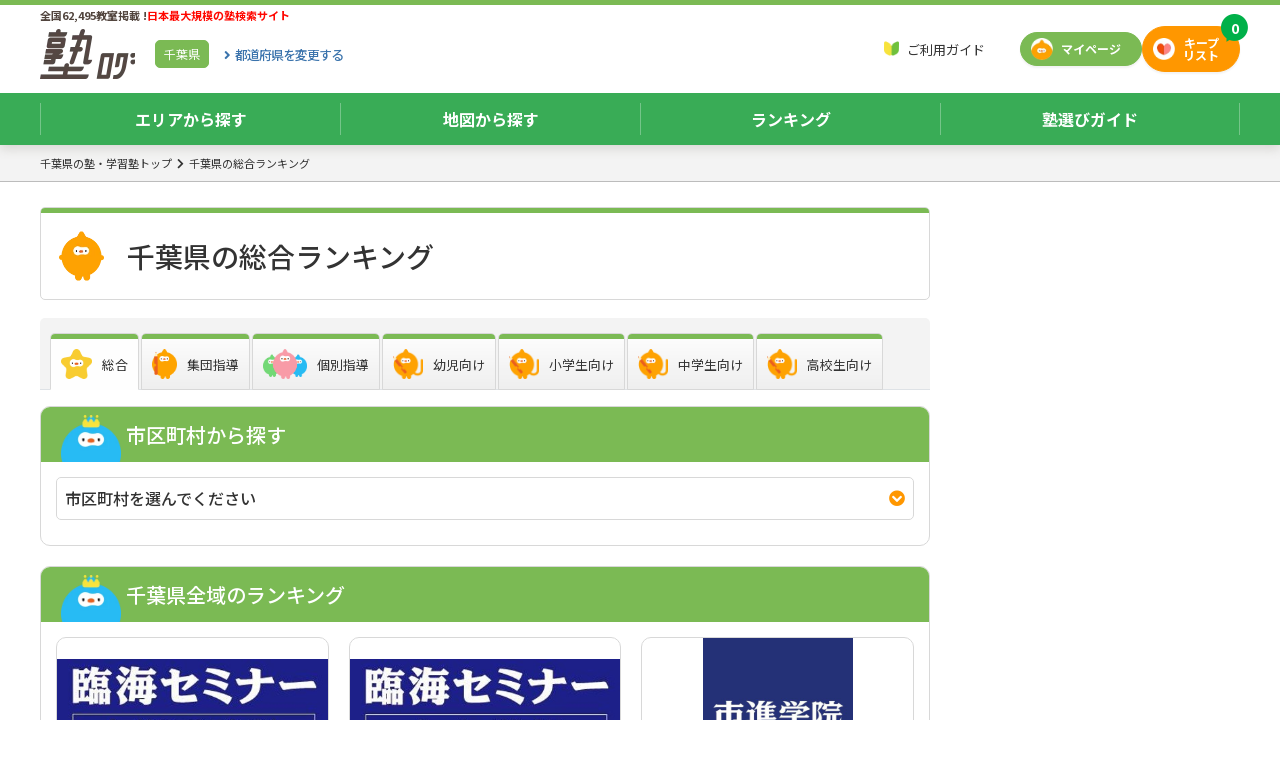

--- FILE ---
content_type: text/html;charset=UTF-8
request_url: https://jukulog.jp/chiba/ranking/total
body_size: 15946
content:


<!DOCTYPE html>
<html lang="ja" class="__cloak">
<head>
  <meta charset="UTF-8">
  <meta http-equiv="X-UA-Compatible" content="IE=edge">
  <meta name="viewport" content="width=device-width, initial-scale=1, user-scalable=no">
  


  <title>千葉県の総合ランキング | 【塾ログ】ぴったりの塾が探せる</title>


  <script type="application/ld+json">
  {
    "@context": "http://schema.org/",
    "@type": "Organization",
    "url": "https://jukulog.jp",
    "logo": "https://jukulog.jp/assets/images/common/logo.png"
  }
  </script>
  <style>.async-hide { opacity: 0 !important} </style>
  <script>(function(a,s,y,n,c,h,i,d,e){s.className+=' '+y;h.start=1*new Date;h.end=i=function(){s.className=s.className.replace(RegExp(' ?'+y),'')};(a[n]=a[n]||[]).hide=h;setTimeout(function(){i();h.end=null},c);h.timeout=c;})(window,document.documentElement,'async-hide','dataLayer',4000,{'GTM-KTWBWP7':true});</script>
  <script>!function(w,e,b,p){try{if(!w.createElement(b).toDataURL(e).indexOf('data:'+e))w.documentElement.classList.add(p)}catch(e){}}(document,'image/webp','canvas','webp');</script>
<script defer="defer" src="https://jukulog.jp/assets/js/lazyload.js?223b453005da234cf47672726a80420ef1eb34a3"></script>
<script src="https://jukulog.jp/assets/js/request.js?223b453005da234cf47672726a80420ef1eb34a3"></script>
  <script>(function() {'use strict';
jsonRequest.init({csrfToken: {"name": "X-CSRF-TOKEN", "value": "d0ba2d87-f68e-4eb2-ac70-663eeda1db88"}});
})();</script>


  <!-- Global site tag (gtag.js) - Google Analytics -->
  <script async src="https://www.googletagmanager.com/gtag/js?id=UA-130470246-1"></script>
  <script>
    window.dataLayer = window.dataLayer || [];
    function gtag(){dataLayer.push(arguments);}
    gtag('js', new Date());

    gtag('config', 'UA-130470246-1', { 'optimize_id': 'GTM-KTWBWP7'});
  </script>
  <!-- End Google Tag Manager -->
  <!-- Google Tag Manager -->
  <script>(function(w,d,s,l,i){w[l]=w[l]||[];w[l].push({'gtm.start':
              new Date().getTime(),event:'gtm.js'});var f=d.getElementsByTagName(s)[0],
            j=d.createElement(s),dl=l!='dataLayer'?'&l='+l:'';j.async=true;j.src=
            'https://www.googletagmanager.com/gtm.js?id='+i+dl;f.parentNode.insertBefore(j,f);
    })(window,document,'script','dataLayer','GTM-W2DQK38');</script>
  <!-- End Google Tag Manager -->

  <link rel="apple-touch-icon" sizes="180x180" href="https://jukulog.jp/assets/apple-touch-icon-180x180.png">
<link href="https://fonts.googleapis.com/css?family=Noto+Sans+JP:400,500,700|Varela+Round&amp;display=swap" rel="preload" as="style"><link href="https://fonts.googleapis.com/css?family=Noto+Sans+JP:400,500,700|Varela+Round&amp;display=swap" rel="stylesheet">
<link crossorigin="anonymous" href="https://use.fontawesome.com/releases/v5.10.0/css/all.css" rel="preload" as="style"><link crossorigin="anonymous" href="https://use.fontawesome.com/releases/v5.10.0/css/all.css" rel="stylesheet">
<link href="https://cdnjs.cloudflare.com/ajax/libs/drawer/3.2.2/css/drawer.min.css" rel="preload" as="style"><link href="https://cdnjs.cloudflare.com/ajax/libs/drawer/3.2.2/css/drawer.min.css" rel="stylesheet">

  <style>.lazyload,.lazyload:before,.lazyload:after{background-image:none!important}</style>
  <link href="https://vjs.zencdn.net/7.4.1/video-js.css" rel="stylesheet">

<link href="https://jukulog.jp/assets/css/custom-bootstrap.css?223b453005da234cf47672726a80420ef1eb34a3" rel="preload" as="style"><link href="https://jukulog.jp/assets/css/custom-bootstrap.css?223b453005da234cf47672726a80420ef1eb34a3" rel="stylesheet">
<link href="https://jukulog.jp/assets/css/style.css?223b453005da234cf47672726a80420ef1eb34a3" rel="preload" as="style"><link href="https://jukulog.jp/assets/css/style.css?223b453005da234cf47672726a80420ef1eb34a3" rel="stylesheet">
<link href="https://jukulog.jp/assets/css/box-guide.css?223b453005da234cf47672726a80420ef1eb34a3" rel="preload" as="style"><link href="https://jukulog.jp/assets/css/box-guide.css?223b453005da234cf47672726a80420ef1eb34a3" rel="stylesheet">
<link href="https://jukulog.jp/assets/css/campaign.css?223b453005da234cf47672726a80420ef1eb34a3" rel="preload" as="style"><link href="https://jukulog.jp/assets/css/campaign.css?223b453005da234cf47672726a80420ef1eb34a3" rel="stylesheet">
<link href="https://jukulog.jp/assets/css/class-header.css?223b453005da234cf47672726a80420ef1eb34a3" rel="preload" as="style"><link href="https://jukulog.jp/assets/css/class-header.css?223b453005da234cf47672726a80420ef1eb34a3" rel="stylesheet">
<link href="https://jukulog.jp/assets/css/form.css?223b453005da234cf47672726a80420ef1eb34a3" rel="preload" as="style"><link href="https://jukulog.jp/assets/css/form.css?223b453005da234cf47672726a80420ef1eb34a3" rel="stylesheet">
<link href="https://jukulog.jp/assets/css/global-index.css?223b453005da234cf47672726a80420ef1eb34a3" rel="preload" as="style"><link href="https://jukulog.jp/assets/css/global-index.css?223b453005da234cf47672726a80420ef1eb34a3" rel="stylesheet">
<link href="https://jukulog.jp/assets/css/list-brand.css?223b453005da234cf47672726a80420ef1eb34a3" rel="preload" as="style"><link href="https://jukulog.jp/assets/css/list-brand.css?223b453005da234cf47672726a80420ef1eb34a3" rel="stylesheet">
<link href="https://jukulog.jp/assets/css/list-brand-ranking.css?223b453005da234cf47672726a80420ef1eb34a3" rel="preload" as="style"><link href="https://jukulog.jp/assets/css/list-brand-ranking.css?223b453005da234cf47672726a80420ef1eb34a3" rel="stylesheet">
<link href="https://jukulog.jp/assets/css/list-classes.css?223b453005da234cf47672726a80420ef1eb34a3" rel="preload" as="style"><link href="https://jukulog.jp/assets/css/list-classes.css?223b453005da234cf47672726a80420ef1eb34a3" rel="stylesheet">
<link href="https://jukulog.jp/assets/css/list-keeplist.css?223b453005da234cf47672726a80420ef1eb34a3" rel="preload" as="style"><link href="https://jukulog.jp/assets/css/list-keeplist.css?223b453005da234cf47672726a80420ef1eb34a3" rel="stylesheet">
<link href="https://jukulog.jp/assets/css/list-registration-plan.css?223b453005da234cf47672726a80420ef1eb34a3" rel="preload" as="style"><link href="https://jukulog.jp/assets/css/list-registration-plan.css?223b453005da234cf47672726a80420ef1eb34a3" rel="stylesheet">
<link href="https://jukulog.jp/assets/css/local-index.css?223b453005da234cf47672726a80420ef1eb34a3" rel="preload" as="style"><link href="https://jukulog.jp/assets/css/local-index.css?223b453005da234cf47672726a80420ef1eb34a3" rel="stylesheet">
<link href="https://jukulog.jp/assets/css/map.css?223b453005da234cf47672726a80420ef1eb34a3" rel="preload" as="style"><link href="https://jukulog.jp/assets/css/map.css?223b453005da234cf47672726a80420ef1eb34a3" rel="stylesheet">
<link href="https://jukulog.jp/assets/css/markup.css?223b453005da234cf47672726a80420ef1eb34a3" rel="preload" as="style"><link href="https://jukulog.jp/assets/css/markup.css?223b453005da234cf47672726a80420ef1eb34a3" rel="stylesheet">
<link href="https://jukulog.jp/assets/css/postal-code-search.css?223b453005da234cf47672726a80420ef1eb34a3" rel="preload" as="style"><link href="https://jukulog.jp/assets/css/postal-code-search.css?223b453005da234cf47672726a80420ef1eb34a3" rel="stylesheet">
<link href="https://jukulog.jp/assets/css/ab20191122c.css?223b453005da234cf47672726a80420ef1eb34a3" rel="preload" as="style"><link href="https://jukulog.jp/assets/css/ab20191122c.css?223b453005da234cf47672726a80420ef1eb34a3" rel="stylesheet">
<link href="https://jukulog.jp/assets/css/dialog.css?223b453005da234cf47672726a80420ef1eb34a3" rel="preload" as="style"><link href="https://jukulog.jp/assets/css/dialog.css?223b453005da234cf47672726a80420ef1eb34a3" rel="stylesheet">

  <script src="https://code.jquery.com/jquery-3.2.1.min.js"></script>
  <script>
    $.ajaxSetup({headers: {'X-CSRF-TOKEN': 'd0ba2d87-f68e-4eb2-ac70-663eeda1db88'}})
  </script>
  <script src="https://cdnjs.cloudflare.com/ajax/libs/popper.js/1.14.3/umd/popper.min.js" integrity="sha384-ZMP7rVo3mIykV+2+9J3UJ46jBk0WLaUAdn689aCwoqbBJiSnjAK/l8WvCWPIPm49" crossorigin="anonymous"></script>
  <script src="https://stackpath.bootstrapcdn.com/bootstrap/4.1.3/js/bootstrap.min.js" integrity="sha384-ChfqqxuZUCnJSK3+MXmPNIyE6ZbWh2IMqE241rYiqJxyMiZ6OW/JmZQ5stwEULTy" crossorigin="anonymous"></script>
  <script src="https://cdnjs.cloudflare.com/ajax/libs/iScroll/5.2.0/iscroll.min.js"></script>
  <script src="https://cdnjs.cloudflare.com/ajax/libs/drawer/3.2.2/js/drawer.min.js"></script>

<script src="https://jukulog.jp/assets/js/jquery.cookie.js?223b453005da234cf47672726a80420ef1eb34a3" onload="$.cookie.json = true"></script>
<script src="https://jukulog.jp/assets/js/jQuery.ajaxQueue.js?223b453005da234cf47672726a80420ef1eb34a3"></script>
<script src="https://jukulog.jp/assets/js/cart.js?223b453005da234cf47672726a80420ef1eb34a3"></script>
<script src="https://jukulog.jp/assets/js/script.js?223b453005da234cf47672726a80420ef1eb34a3"></script>
<script defer="defer" src="https://jukulog.jp/assets/js/fm-analyzer.js?223b453005da234cf47672726a80420ef1eb34a3" onload="fmAnalyzer.init({url: &#39;https://jukulog.jp/analytics/beacon&#39;, product: true})"></script>


<style>
.nav-global_menu ul.sp li a{
  flex-flow: initial !important;
  padding: 3px !important;
}
.nav-global_menu ul.sp li a img{
  width: 20px;
  height: 20px;
  margin-right: 5px;
}
</style>

</head>

<body class="drawer drawer-close drawer--top">
  <header class="sticky-header with-breadcrumb">
    <section>
      <div class="header-title">
        <div>
          <p>
              全国62,495教室掲載 !<strong>日本最大規模の塾検索サイト</strong>
          </p>
          <div>
            <p class="logo" fm-analytics-tap="LOGO"><a href="/" title="学習塾・通信教育の無料検索サイト「塾ログ」">学習塾・通信教育の無料検索サイト「塾ログ」</a></p>
              <div class="btn-pref"><a href="/chiba">千葉県</a><a href="/"><span><i>都道府県を</i>変更する</span></a></div>
          </div>
        </div>
            <div>
              <nav>
                <ul>
                  <li class="nav-guide"><a href="/guide">ご利用ガイド</a></li>
                  <!--
                  <li class="nav-search">
                      <form class="" role="search" onsubmit="return false;">
                          <input type="text" id="free-search-text" placeholder="塾名・フリーワード検索" list="place-search-list" value="" autocomplete="off">
                          <button type="submit" name="submit" aria-label="検索" class=""><i class="fas fa-search"></i></button>
                      </form>
                  </li>
                  -->
              </ul>
              </nav>
              <div class="btn-mypage"><a href="/mypage" fm-analytics-tap="MY_PAGE">マイページ</a></div>
              <div class="btn-keeplsit"><a href="/cart" fm-analytics-tap="KEEP_LIST">キープ<br/>リスト</a><span class="cart-badge"></span></div>
            </div>
        </div>
        <nav aria-label="global_menu" class="nav-global_menu">
            <ul class="pc">
              <li><a href="/chiba" class="collapsed">エリアから探す</a></li>
              <li><a href="/map?lat=35.701701&lng=139.985105&zoom=14&place=千葉県">地図から探す</a></li>
              <li><a href="/chiba/ranking/total" class="collapsed">ランキング</a></li>
              <li><a href="javascript:void(0)" data-toggle="collapse" data-target="#header-guide" class="collapsed">塾選びガイド</a></li>
            </ul>
            <ul class="sp">
              <li><a href="/search/chiba/city"><picture><source type="image/webp" data-srcset="https://jukulog.jp/assets/images/common/icon-search-area.webp?_=223b453005da234cf47672726a80420ef1eb34a3" srcset="https://jukulog.jp/assets/images/spacer.webp"><img alt="エリア検索" data-src="https://jukulog.jp/assets/images/common/icon-search-area.png?_=223b453005da234cf47672726a80420ef1eb34a3" src="https://jukulog.jp/assets/images/spacer.png" class="lazyload"></picture>エリア検索</a></li>
              <li><a href="/map?lat=35.701701&lng=139.985105&zoom=14&place=千葉県">
                 <picture><source type="image/webp" data-srcset="https://jukulog.jp/assets/images/common/icon-search-map.webp?_=223b453005da234cf47672726a80420ef1eb34a3" srcset="https://jukulog.jp/assets/images/spacer.webp"><img alt="駅検索" data-src="https://jukulog.jp/assets/images/common/icon-search-map.png?_=223b453005da234cf47672726a80420ef1eb34a3" src="https://jukulog.jp/assets/images/spacer.png" class="lazyload"></picture>地図から探す</a></li>
              <li><a href="/chiba/ranking/total"><picture><source type="image/webp" data-srcset="https://jukulog.jp/assets/images/common/icon-ranking.webp?_=223b453005da234cf47672726a80420ef1eb34a3" srcset="https://jukulog.jp/assets/images/spacer.webp"><img alt="ランキング" data-src="https://jukulog.jp/assets/images/common/icon-ranking.png?_=223b453005da234cf47672726a80420ef1eb34a3" src="https://jukulog.jp/assets/images/spacer.png" class="lazyload"></picture>ランキング</a></li>
            </ul>
        </nav>
    </section>
    <section id="header-area" class="collapse header-list-pref">
      <div>
        <dl>
            <dt class="kanto">関東</dt>
            <dd class="kanto">
              <ul>
                  <li><a href="/tokyo">東京</a></li>
                  <li><a href="/kanagawa">神奈川</a></li>
                  <li><a href="/saitama">埼玉</a></li>
                  <li><a href="/chiba">千葉</a></li>
                  <li><a href="/ibaraki">茨城</a></li>
                  <li><a href="/tochigi">栃木</a></li>
                  <li><a href="/gumma">群馬</a></li>
                  <li><a href="/yamanashi">山梨</a></li>
              </ul>
            </dd>
            <dt class="kinki">関西</dt>
            <dd class="kinki">
              <ul>
                  <li><a href="/osaka">大阪</a></li>
                  <li><a href="/hyogo">兵庫</a></li>
                  <li><a href="/kyoto">京都</a></li>
                  <li><a href="/shiga">滋賀</a></li>
                  <li><a href="/nara">奈良</a></li>
                  <li><a href="/wakayama">和歌山</a></li>
              </ul>
            </dd>
            <dt class="toukai">東海</dt>
            <dd class="toukai">
              <ul>
                  <li><a href="/aichi">愛知</a></li>
                  <li><a href="/gifu">岐阜</a></li>
                  <li><a href="/shizuoka">静岡</a></li>
                  <li><a href="/mie">三重</a></li>
              </ul>
            </dd>
            </dl>
            <dl>
            <dt class="hokkaido">北海道・東北</dt>
            <dd class="hokkaido">
              <ul>
                  <li><a href="/hokkaido">北海道</a></li>
                  <li><a href="/aomori">青森</a></li>
                  <li><a href="/iwate">岩手</a></li>
                  <li><a href="/miyagi">宮城</a></li>
                  <li><a href="/akita">秋田</a></li>
                  <li><a href="/yamagata">山形</a></li>
                  <li><a href="/fukushima">福島</a></li>
              </ul>
            </dd>
            <dt class="hokuriku">信越・北陸</dt>
            <dd class="hokuriku">
              <ul>
                  <li><a href="/niigata">新潟</a></li>
                  <li><a href="/nagano">長野</a></li>
                  <li><a href="/toyama">富山</a></li>
                  <li><a href="/ishikawa">石川</a></li>
                  <li><a href="/fukui">福井</a></li>
              </ul>
            </dd>
            <dt class="chugoku">中国</dt>
            <dd class="chugoku">
              <ul>
                  <li><a href="/tottori">鳥取</a></li>
                  <li><a href="/shimane">島根</a></li>
                  <li><a href="/okayama">岡山</a></li>
                  <li><a href="/hiroshima">広島</a></li>
                  <li><a href="/yamaguchi">山口</a></li>
              </ul>
            </dd>
            <dt class="shikoku">四国</dt>
            <dd class="shikoku">
              <ul>
                  <li><a href="/tokushima">徳島</a></li>
                  <li><a href="/kagawa">香川</a></li>
                  <li><a href="/ehime">愛媛</a></li>
                  <li><a href="/kochi">高知</a></li>
              </ul>
            </dd>
            <dt class="kyushu">九州・沖縄</dt>
            <dd class="kyushu">
              <ul>
                  <li><a href="/fukuoka">福岡</a></li>
                  <li><a href="/saga">佐賀</a></li>
                  <li><a href="/nagasaki">長崎</a></li>
                  <li><a href="/kumamoto">熊本</a></li>
                  <li><a href="/oita">大分</a></li>
                  <li><a href="/miyazaki">宮崎</a></li>
                  <li><a href="/kagoshima">鹿児島</a></li>
                  <li><a href="/okinawa">沖縄</a></li>
              </ul>
            </dd>
        </dl>
      </div>
    </section>
    <section id="header-ranking" class="collapse header-list-pref">
      <div>
        <dl>
          <dt class="kanto">関東</dt>
          <dd class="kanto">
            <ul>
                <li><a href="/tokyo/ranking/total">東京</a></li>
                <li><a href="/kanagawa/ranking/total">神奈川</a></li>
                <li><a href="/saitama/ranking/total">埼玉</a></li>
                <li><a href="/chiba/ranking/total">千葉</a></li>
                <li><a href="/ibaraki/ranking/total">茨城</a></li>
                <li><a href="/tochigi/ranking/total">栃木</a></li>
                <li><a href="/gumma/ranking/total">群馬</a></li>
                <li><a href="/yamanashi/ranking/total">山梨</a></li>
            </ul>
          </dd>
          <dt class="kinki">関西</dt>
          <dd class="kinki">
            <ul>
                <li><a href="/osaka/ranking/total">大阪</a></li>
                <li><a href="/hyogo/ranking/total">兵庫</a></li>
                <li><a href="/kyoto/ranking/total">京都</a></li>
                <li><a href="/shiga/ranking/total">滋賀</a></li>
                <li><a href="/nara/ranking/total">奈良</a></li>
                <li><a href="/wakayama/ranking/total">和歌山</a></li>
            </ul>
          </dd>
          <dt class="toukai">東海</dt>
          <dd class="toukai">
            <ul>
                <li><a href="/aichi/ranking/total">愛知</a></li>
                <li><a href="/gifu/ranking/total">岐阜</a></li>
                <li><a href="/shizuoka/ranking/total">静岡</a></li>
                <li><a href="/mie/ranking/total">三重</a></li>
            </ul>
          </dd>
        </dl>
        <dl>
          <dt class="hokkaido">北海道・東北</dt>
          <dd class="hokkaido">
            <ul>
                <li><a href="/hokkaido/ranking/total">北海道</a></li>
                <li><a href="/aomori/ranking/total">青森</a></li>
                <li><a href="/iwate/ranking/total">岩手</a></li>
                <li><a href="/miyagi/ranking/total">宮城</a></li>
                <li><a href="/akita/ranking/total">秋田</a></li>
                <li><a href="/yamagata/ranking/total">山形</a></li>
                <li><a href="/fukushima/ranking/total">福島</a></li>
            </ul>
          </dd>
          <dt class="hokuriku">信越・北陸</dt>
          <dd class="hokuriku">
            <ul>
                <li><a href="/niigata/ranking/total">新潟</a></li>
                <li><a href="/nagano/ranking/total">長野</a></li>
                <li><a href="/toyama/ranking/total">富山</a></li>
                <li><a href="/ishikawa/ranking/total">石川</a></li>
                <li><a href="/fukui/ranking/total">福井</a></li>
            </ul>
          </dd>
          <dt class="chugoku">中国</dt>
          <dd class="chugoku">
            <ul>
                <li><a href="/tottori/ranking/total">鳥取</a></li>
                <li><a href="/shimane/ranking/total">島根</a></li>
                <li><a href="/okayama/ranking/total">岡山</a></li>
                <li><a href="/hiroshima/ranking/total">広島</a></li>
                <li><a href="/yamaguchi/ranking/total">山口</a></li>
            </ul>
          </dd>
          <dt class="shikoku">四国</dt>
          <dd class="shikoku">
            <ul>
                <li><a href="/tokushima/ranking/total">徳島</a></li>
                <li><a href="/kagawa/ranking/total">香川</a></li>
                <li><a href="/ehime/ranking/total">愛媛</a></li>
                <li><a href="/kochi/ranking/total">高知</a></li>
            </ul>
          </dd>
          <dt class="kyushu">九州・沖縄</dt>
          <dd class="kyushu">
            <ul>
                <li><a href="/fukuoka/ranking/total">福岡</a></li>
                <li><a href="/saga/ranking/total">佐賀</a></li>
                <li><a href="/nagasaki/ranking/total">長崎</a></li>
                <li><a href="/kumamoto/ranking/total">熊本</a></li>
                <li><a href="/oita/ranking/total">大分</a></li>
                <li><a href="/miyazaki/ranking/total">宮崎</a></li>
                <li><a href="/kagoshima/ranking/total">鹿児島</a></li>
                <li><a href="/okinawa/ranking/total">沖縄</a></li>
            </ul>
          </dd>
        </dl>
      </div>
    </section>
    <section id="header-guide" class="collapse header-list-guide">
			<div>
        <dl>
          <dt class="guide01">塾の種類</dt>
          <dd class="guide01">
            <ul>
    <li><a href="https://jukulog.jp/blog/guide-type-shudanshido/">集団指導塾とは</a></li>
    <li><a href="https://jukulog.jp/blog/guide-type-kobetsushido/">個別指導塾とは</a></li>
    <li><a href="https://jukulog.jp/blog/guide-type-jiritsugakushu/">自立学習型の塾とは</a></li>
    <li><a href="https://jukulog.jp/blog/guide-type-eizoshido/">映像指導型の塾とは</a></li>
    <li><a href="https://jukulog.jp/blog/guide-type-sogojuku/">総合塾とは</a></li>
    <li><a href="https://jukulog.jp/blog/guide-type-semmonjuku/">専門塾とは</a></li>
    <li><a href="https://jukulog.jp/blog/guide-type-hoshujuku/">補習塾とは</a></li>
    <li><a href="https://jukulog.jp/blog/guide-type-jukuyobiko/">塾と予備校の違い</a></li>
    <li><a href="https://jukulog.jp/blog/guide-type-jukukateikyoshi/">塾と家庭教師の違い</a></li>
    <li><a href="https://jukulog.jp/blog/guide-type-noryokukaihatsu/">能力開発（速読やプログラミングなど）</a></li>
    <li><a href="https://jukulog.jp/blog/guide-type-shikakushutoku/">資格取得（英検®など）</a></li>
            </ul>
          </dd>
          <dt class="guide02">塾の選び方</dt>
          <dd class="guide02">
            <ul>
  <li><a href="https://jukulog.jp/blog/guide-choose-mokuteki/">目的ごとに変わる塾選び</a></li>
  <li><a href="https://jukulog.jp/blog/guide-choose-koshi/">講師の違い メリット・デメリット</a></li>
  <li><a href="https://jukulog.jp/blog/guide-choose-follow/">授業以外のフォローやサポート</a></li>
  <li><a href="https://jukulog.jp/blog/guide-choose-ritchi/">塾の立地のチェックポイント</a></li>
  <li><a href="https://jukulog.jp/blog/guide-choose-toiawase/">問い合わせ時のチェックポイント</a></li>
  <li><a href="https://jukulog.jp/blog/guide-choose-setsubi/">設備のチェックポイント</a></li>
  <li><a href="https://jukulog.jp/blog/guide-choose-taikenjugyo/">体験授業のチェックポイント</a></li>
            </ul>
          </dd>
          <dt class="guide03">塾の費用</dt>
          <dd class="guide03">
            <ul>
  <li><a href="https://jukulog.jp/blog/guide-cost-soba/">費用の相場ってどのくらい？</a></li>
  <li><a href="https://jukulog.jp/blog/guide-cost-uchiwake/">費用の内訳ってどうなってるの？</a></li>
            </ul>
          </dd>
          <dt class="guide04">入塾までの流れ</dt>
          <dd class="guide04">
            <ul>
  <li><a href="https://jukulog.jp/blog/guide-flow-nyujuku/">お問い合わせから入塾までの流れ</a></li>
            </ul>
          </dd>
        </dl>
      </div>
		</section>
      <nav aria-label="breadcrumb" class="nav-breadcrumb d-none d-md-block">
        <ol>
             <li><a href="/chiba">千葉県の塾・学習塾トップ</a></li>
             <li><a href="/chiba/ranking/total">千葉県の総合ランキング</a></li>
        </ol>
        <script type="application/ld+json">
        {
          "@context": "http://schema.org",
          "@type": "BreadcrumbList",
          "itemListElement": [
              {
                "@type": "ListItem",
                "position": 1,
                "name": "千葉県の塾・学習塾トップ",
                "item": "https://jukulog.jp/chiba"
              }
              ,
              {
                "@type": "ListItem",
                "position": 2,
                "name": "千葉県の総合ランキング",
                "item": "https://jukulog.jp/chiba/ranking/total"
              }
                        ]
        }
        </script>
      </nav>
    <!-- simpleLayout -->
    </header>
  <div class="main-container">
<script>
$(function(){
  $('a[data-target="#header-area"]').click(function() {
    $('#header-ranking').removeClass('show');
    $('#header-guide').removeClass('show');
  });
  $('a[data-target="#header-ranking"]').click(function() {
    $('#header-area').removeClass('show');
    $('#header-guide').removeClass('show');
  });
  $('a[data-target="#header-guide"]').click(function() {
    $('#header-area').removeClass('show');
    $('#header-ranking').removeClass('show');
  });
});
</script>
<!-- FixedHeader End -->
<div class="container">
  <main>
    <h1>千葉県の総合ランキング</h1>
    <section class="mb-3">
      <div>

  
  <ul class="nav nav-tabs" id="" role="tablist">

      <li class="nav-item">
        <a class=" active small" href="#">
          <img src="https://jukulog.jp/assets/images/common/icon-ranking-total.png" alt="総合">
          総合
        </a>  
      </li>

      <li class="nav-item">
        <a class=" small" href="/chiba/ranking/group">
          <img src="https://jukulog.jp/assets/images/common/icon-classtop.png" alt="集団指導">
          集団指導
        </a>
      </li>

      <li class="nav-item">
        <a class=" small" href="/chiba/ranking/individual">
          <img src="https://jukulog.jp/assets/images/common/icon-group.png" alt="個別指導">
          個別指導
        </a>
      </li>

      <li class="nav-item">
          <!--
          <a class="d-lg-none" href="#" data-toggle="modal" data-target="#otherRankingModal">その他</a>
          -->
        <a class="d-none d-lg-flex small" href="/chiba/ranking/nursery">
          <img src="https://jukulog.jp/assets/images/common/icon-primary.png" alt="幼児向け">
          幼児向け
        </a>
      </li>

      <li class="nav-item">
        <a class="d-none d-lg-flex small" href="/chiba/ranking/elementary">
          <img src="https://jukulog.jp/assets/images/common/icon-primary.png" alt="小学生向け">
          小学生向け
        </a>
      </li>

      <li class="nav-item">
        <a class="d-none d-lg-flex small" href="/chiba/ranking/middle">
          <img src="https://jukulog.jp/assets/images/common/icon-primary.png" alt="中学生向け">
          中学生向け
        </a>
      </li>

      <li class="nav-item">
        <a class="d-none d-lg-flex small" href="/chiba/ranking/high">
          <img src="https://jukulog.jp/assets/images/common/icon-primary.png" alt="高校生向け">
          高校生向け
        </a>
      </li>
  </ul>
  <div class="d-flex justify-content-end d-lg-none mt-2">
    <div class="col-6 link-arrow-r small text-right">  
      <a href="#" data-toggle="modal" data-target="#otherRankingModal" aria-label="その他のランキング">その他のランキング</a>
    </div>
  </div>
      </div>
    </section>
    <section>
      <div class="box-primary">
        <div class="box-header">
          <h2 class="headline01">市区町村から探す</h2>
        </div>
        <div class="box-body">
          <dl class="dl-collapse">
            <dt>
              <a href="javascript:void(0)" data-toggle="collapse" data-target="#city" class="collapsed"
                aria-expanded="false">市区町村を選んでください</a>
            </dt>
            <div id="city" class="collapsed collapse">
              <div class="modal-body-content form-dl-collapse mt-3">
                <form class="search-city-form">
                      <dl class="dl-collapse">
                        <dt>
                          <a href="javascript:void(0)" data-toggle="collapse" data-target="#city_0"
                            class="collapsed">千葉市（50音順）</a>
                        </dt>
                        <dd id="city_0" class="collapsed collapse show" style="">
                          <ul class="list-form-primary" data-chkall-target="千葉市">
                              <li class="col-4 col-lg-3">
                                <a
                                  href="/chiba/A604/ranking/total">稲毛区</a>
                              </li>
                              <li class="col-4 col-lg-3">
                                <a
                                  href="/chiba/A602/ranking/total">中央区</a>
                              </li>
                              <li class="col-4 col-lg-3">
                                <a
                                  href="/chiba/A603/ranking/total">花見川区</a>
                              </li>
                              <li class="col-4 col-lg-3">
                                <a
                                  href="/chiba/A606/ranking/total">緑区</a>
                              </li>
                              <li class="col-4 col-lg-3">
                                <a
                                  href="/chiba/A607/ranking/total">美浜区</a>
                              </li>
                              <li class="col-4 col-lg-3">
                                <a
                                  href="/chiba/A605/ranking/total">若葉区</a>
                              </li>
                          </ul>
                        </dd>
                      </dl>
                      <dl class="dl-collapse">
                        <dt>
                          <a href="javascript:void(0)" data-toggle="collapse" data-target="#city_1"
                            class="collapsed">その他（50音順）</a>
                        </dt>
                        <dd id="city_1" class="collapsed collapse show" style="">
                          <ul class="list-form-primary" data-chkall-target="その他">
                                <li class="col-12">
                                  <div>【あ行】</div>
                                </li>
                              <li class="col-4 col-lg-3">
                                <a
                                  href="/chiba/A619/ranking/total">旭市</a>
                              </li>
                              <li class="col-4 col-lg-3">
                                <a
                                  href="/chiba/A626/ranking/total">我孫子市</a>
                              </li>
                              <li class="col-4 col-lg-3">
                                <a
                                  href="/chiba/A642/ranking/total">いすみ市</a>
                              </li>
                              <li class="col-4 col-lg-3">
                                <a
                                  href="/chiba/A609/ranking/total">市川市</a>
                              </li>
                              <li class="col-4 col-lg-3">
                                <a
                                  href="/chiba/A652/ranking/total">一宮町</a>
                              </li>
                              <li class="col-4 col-lg-3">
                                <a
                                  href="/chiba/A623/ranking/total">市原市</a>
                              </li>
                              <li class="col-4 col-lg-3">
                                <a
                                  href="/chiba/A635/ranking/total">印西市</a>
                              </li>
                              <li class="col-4 col-lg-3">
                                <a
                                  href="/chiba/A631/ranking/total">浦安市</a>
                              </li>
                              <li class="col-4 col-lg-3">
                                <a
                                  href="/chiba/A643/ranking/total">大網白里市</a>
                              </li>
                              <li class="col-4 col-lg-3">
                                <a
                                  href="/chiba/A658/ranking/total">大多喜町</a>
                              </li>
                              <li class="col-4 col-lg-3">
                                <a
                                  href="/chiba/A659/ranking/total">御宿町</a>
                              </li>
                                <li class="col-12">
                                  <div>【か行】</div>
                                </li>
                              <li class="col-4 col-lg-3">
                                <a
                                  href="/chiba/A621/ranking/total">柏市</a>
                              </li>
                              <li class="col-4 col-lg-3">
                                <a
                                  href="/chiba/A622/ranking/total">勝浦市</a>
                              </li>
                              <li class="col-4 col-lg-3">
                                <a
                                  href="/chiba/A640/ranking/total">香取市</a>
                              </li>
                              <li class="col-4 col-lg-3">
                                <a
                                  href="/chiba/A628/ranking/total">鎌ケ谷市</a>
                              </li>
                              <li class="col-4 col-lg-3">
                                <a
                                  href="/chiba/A627/ranking/total">鴨川市</a>
                              </li>
                              <li class="col-4 col-lg-3">
                                <a
                                  href="/chiba/A612/ranking/total">木更津市</a>
                              </li>
                              <li class="col-4 col-lg-3">
                                <a
                                  href="/chiba/A629/ranking/total">君津市</a>
                              </li>
                              <li class="col-4 col-lg-3">
                                <a
                                  href="/chiba/A660/ranking/total">鋸南町</a>
                              </li>
                              <li class="col-4 col-lg-3">
                                <a
                                  href="/chiba/A649/ranking/total">九十九里町</a>
                              </li>
                              <li class="col-4 col-lg-3">
                                <a
                                  href="/chiba/A646/ranking/total">神崎町</a>
                              </li>
                                <li class="col-12">
                                  <div>【さ行】</div>
                                </li>
                              <li class="col-4 col-lg-3">
                                <a
                                  href="/chiba/A645/ranking/total">栄町</a>
                              </li>
                              <li class="col-4 col-lg-3">
                                <a
                                  href="/chiba/A617/ranking/total">佐倉市</a>
                              </li>
                              <li class="col-4 col-lg-3">
                                <a
                                  href="/chiba/A641/ranking/total">山武市</a>
                              </li>
                              <li class="col-4 col-lg-3">
                                <a
                                  href="/chiba/A644/ranking/total">酒々井町</a>
                              </li>
                              <li class="col-4 col-lg-3">
                                <a
                                  href="/chiba/A650/ranking/total">芝山町</a>
                              </li>
                              <li class="col-4 col-lg-3">
                                <a
                                  href="/chiba/A655/ranking/total">白子町</a>
                              </li>
                              <li class="col-4 col-lg-3">
                                <a
                                  href="/chiba/A636/ranking/total">白井市</a>
                              </li>
                              <li class="col-4 col-lg-3">
                                <a
                                  href="/chiba/A639/ranking/total">匝瑳市</a>
                              </li>
                              <li class="col-4 col-lg-3">
                                <a
                                  href="/chiba/A633/ranking/total">袖ケ浦市</a>
                              </li>
                                <li class="col-12">
                                  <div>【た行】</div>
                                </li>
                              <li class="col-4 col-lg-3">
                                <a
                                  href="/chiba/A647/ranking/total">多古町</a>
                              </li>
                              <li class="col-4 col-lg-3">
                                <a
                                  href="/chiba/A611/ranking/total">館山市</a>
                              </li>
                              <li class="col-4 col-lg-3">
                                <a
                                  href="/chiba/A608/ranking/total">銚子市</a>
                              </li>
                              <li class="col-4 col-lg-3">
                                <a
                                  href="/chiba/A654/ranking/total">長生村</a>
                              </li>
                              <li class="col-4 col-lg-3">
                                <a
                                  href="/chiba/A657/ranking/total">長南町</a>
                              </li>
                              <li class="col-4 col-lg-3">
                                <a
                                  href="/chiba/A618/ranking/total">東金市</a>
                              </li>
                              <li class="col-4 col-lg-3">
                                <a
                                  href="/chiba/A648/ranking/total">東庄町</a>
                              </li>
                              <li class="col-4 col-lg-3">
                                <a
                                  href="/chiba/A637/ranking/total">富里市</a>
                              </li>
                                <li class="col-12">
                                  <div>【な行】</div>
                                </li>
                              <li class="col-4 col-lg-3">
                                <a
                                  href="/chiba/A656/ranking/total">長柄町</a>
                              </li>
                              <li class="col-4 col-lg-3">
                                <a
                                  href="/chiba/A624/ranking/total">流山市</a>
                              </li>
                              <li class="col-4 col-lg-3">
                                <a
                                  href="/chiba/A620/ranking/total">習志野市</a>
                              </li>
                              <li class="col-4 col-lg-3">
                                <a
                                  href="/chiba/A616/ranking/total">成田市</a>
                              </li>
                              <li class="col-4 col-lg-3">
                                <a
                                  href="/chiba/A614/ranking/total">野田市</a>
                              </li>
                                <li class="col-12">
                                  <div>【は行】</div>
                                </li>
                              <li class="col-4 col-lg-3">
                                <a
                                  href="/chiba/A630/ranking/total">富津市</a>
                              </li>
                              <li class="col-4 col-lg-3">
                                <a
                                  href="/chiba/A610/ranking/total">船橋市</a>
                              </li>
                                <li class="col-12">
                                  <div>【ま行】</div>
                                </li>
                              <li class="col-4 col-lg-3">
                                <a
                                  href="/chiba/A613/ranking/total">松戸市</a>
                              </li>
                              <li class="col-4 col-lg-3">
                                <a
                                  href="/chiba/A638/ranking/total">南房総市</a>
                              </li>
                              <li class="col-4 col-lg-3">
                                <a
                                  href="/chiba/A653/ranking/total">睦沢町</a>
                              </li>
                              <li class="col-4 col-lg-3">
                                <a
                                  href="/chiba/A615/ranking/total">茂原市</a>
                              </li>
                                <li class="col-12">
                                  <div>【や行】</div>
                                </li>
                              <li class="col-4 col-lg-3">
                                <a
                                  href="/chiba/A634/ranking/total">八街市</a>
                              </li>
                              <li class="col-4 col-lg-3">
                                <a
                                  href="/chiba/A625/ranking/total">八千代市</a>
                              </li>
                              <li class="col-4 col-lg-3">
                                <a
                                  href="/chiba/A651/ranking/total">横芝光町</a>
                              </li>
                              <li class="col-4 col-lg-3">
                                <a
                                  href="/chiba/A632/ranking/total">四街道市</a>
                              </li>
                          </ul>
                        </dd>
                      </dl>
                </form>
              </div>
            </div>
          </dl>
        </div>
      </div>
    </section>

    <section>
      <div class="box-primary">
        <div class="box-header">
          <h2 class="headline01">千葉県全域のランキング</h2>
        </div>
        <div class="box-body">
          <ul class="list-ranking">
              <li class="col-lg-4">
                <a href="/brand/15384">
                  <div class="div-info-with_img">
                    <figure><img alt="臨海セミナー 大学受験科" title="臨海セミナー 大学受験科"
                        src="https://jukulog.jp/assets/upload/img/middle-580-66b90b6443049e0ee9e0fe971b3252c1.jpg">
                    </figure>
                    <div class="div-ranking-info">
                      <p class="rank"><span>1</span><small>位</small></p>
                      <p>臨海セミナー 大学受験科</p>
                      <p>
                        
                      </p>
                      <ul class="list-badges cdo-info-badges">
    <li><span class="badge badge-info">高1〜3</span></li>
    <li><span class="badge badge-success">集団</span></li>
                      </ul>
                    </div>
                  </div>
                  <div class="div-ranking-review">
                    <p>
                            <i class="fas fa-star active"></i>
      <i class="fas fa-star active"></i>
      <i class="fas fa-star active"></i>
      <i class="fas fa-star-half-alt"></i>
      <i class="far fa-star"></i>
  <span>3.70</span><small class="mr-1">点</small>
 (23件)
                    </p>
                  </div>
                </a>
              </li>
              <li class="col-lg-4">
                <a href="/brand/15379">
                  <div class="div-info-with_img">
                    <figure><img alt="臨海セミナー 小中学部" title="臨海セミナー 小中学部"
                        src="https://jukulog.jp/assets/upload/img/middle-580-a698d4d44b7424949aab943f4b535546.jpg">
                    </figure>
                    <div class="div-ranking-info">
                      <p class="rank"><span>2</span><small>位</small></p>
                      <p>臨海セミナー 小中学部</p>
                      <p>
                        
                      </p>
                      <ul class="list-badges cdo-info-badges">
    <li><span class="badge badge-info">小3〜6</span></li>
    <li><span class="badge badge-info">中1〜3</span></li>
    <li><span class="badge badge-success">集団</span></li>
                      </ul>
                    </div>
                  </div>
                  <div class="div-ranking-review">
                    <p>
                            <i class="fas fa-star active"></i>
      <i class="fas fa-star active"></i>
      <i class="fas fa-star active"></i>
      <i class="fas fa-star active"></i>
      <i class="far fa-star"></i>
  <span>3.90</span><small class="mr-1">点</small>
 (144件)
                    </p>
                  </div>
                </a>
              </li>
              <li class="col-lg-4">
                <a href="/brand/15588">
                  <div class="div-info-with_img">
                    <figure><img alt="市進学院" title="市進学院"
                        src="https://jukulog.jp/assets/upload/img/middle-743-07046976ba45c49f180f49a95a8f6d34.jpg">
                    </figure>
                    <div class="div-ranking-info">
                      <p class="rank"><span>3</span><small>位</small></p>
                      <p>市進学院</p>
                      <p>
                        
                      </p>
                      <ul class="list-badges cdo-info-badges">
    <li><span class="badge badge-info">小1〜6</span></li>
    <li><span class="badge badge-info">中1〜3</span></li>
    <li><span class="badge badge-info">高1〜3</span></li>
    <li><span class="badge badge-success">集団</span></li>
    <li><span class="badge badge-success">オンライン</span></li>
    <li><span class="badge badge-success">映像</span></li>
    <li><span class="badge badge-success">自立</span></li>
                      </ul>
                    </div>
                  </div>
                  <div class="div-ranking-review">
                    <p>
                            <i class="fas fa-star active"></i>
      <i class="fas fa-star active"></i>
      <i class="fas fa-star active"></i>
      <i class="fas fa-star active"></i>
      <i class="far fa-star"></i>
  <span>4.06</span><small class="mr-1">点</small>
 (17件)
                    </p>
                  </div>
                </a>
              </li>
              <li class="col-lg-4">
                <a href="/brand/221">
                  <div class="div-info-with_img">
                    <figure><img alt="子ども英語教室Lepton（レプトン）" title="子ども英語教室Lepton（レプトン）"
                        src="https://jukulog.jp/assets/upload/img/middle-122-319c9e764e609ab7a2aaf042056f0984.jpg">
                    </figure>
                    <div class="div-ranking-info">
                      <p class="rank"><span>4</span><small>位</small></p>
                      <p>子ども英語教室Lepton（レプトン）</p>
                      <p>
                        
                      </p>
                      <ul class="list-badges cdo-info-badges">
    <li><span class="badge badge-info">幼</span></li>
    <li><span class="badge badge-info">小1〜6</span></li>
    <li><span class="badge badge-info">中1〜3</span></li>
    <li><span class="badge badge-info">高1〜3</span></li>
    <li><span class="badge badge-success">個別1対多</span></li>
    <li><span class="badge badge-success">自立</span></li>
                      </ul>
                    </div>
                  </div>
                  <div class="div-ranking-review">
                    <p>
                            <i class="fas fa-star active"></i>
      <i class="fas fa-star active"></i>
      <i class="fas fa-star active"></i>
      <i class="fas fa-star active"></i>
      <i class="far fa-star"></i>
  <span>3.86</span><small class="mr-1">点</small>
 (166件)
                    </p>
                  </div>
                </a>
              </li>
              <li class="col-lg-4">
                <a href="/brand/15386">
                  <div class="div-info-with_img">
                    <figure><img alt="臨海セミナー 個別指導セレクト" title="臨海セミナー 個別指導セレクト"
                        src="https://jukulog.jp/assets/upload/img/middle-580-5830fcee22e8999f27533ff966870957.jpg">
                    </figure>
                    <div class="div-ranking-info">
                      <p class="rank"><span>5</span><small>位</small></p>
                      <p>臨海セミナー 個別指導セレクト</p>
                      <p>
                        
                      </p>
                      <ul class="list-badges cdo-info-badges">
    <li><span class="badge badge-info">小3〜6</span></li>
    <li><span class="badge badge-info">中1〜3</span></li>
    <li><span class="badge badge-info">高1〜3</span></li>
    <li><span class="badge badge-success">個別1対多</span></li>
    <li><span class="badge badge-success">個別1対2</span></li>
    <li><span class="badge badge-success">オンライン</span></li>
    <li><span class="badge badge-success">映像</span></li>
                      </ul>
                    </div>
                  </div>
                  <div class="div-ranking-review">
                    <p>
                            <i class="fas fa-star active"></i>
      <i class="fas fa-star active"></i>
      <i class="fas fa-star active"></i>
      <i class="fas fa-star-half-alt"></i>
      <i class="far fa-star"></i>
  <span>3.73</span><small class="mr-1">点</small>
 (30件)
                    </p>
                  </div>
                </a>
              </li>
              <li class="col-lg-4">
                <a href="/brand/15433">
                  <div class="div-info-with_img">
                    <figure><img alt="個別指導学院ヒーローズ（千葉県/東京都）" title="個別指導学院ヒーローズ（千葉県/東京都）"
                        src="https://jukulog.jp/assets/upload/img/middle-621-84fdc0d34026ca4297e4b1605c4b8482.png">
                    </figure>
                    <div class="div-ranking-info">
                      <p class="rank"><span>6</span><small>位</small></p>
                      <p>個別指導学院ヒーローズ（千葉県/東京都）</p>
                      <p>
                        
                      </p>
                      <ul class="list-badges cdo-info-badges">
    <li><span class="badge badge-info">幼</span></li>
    <li><span class="badge badge-info">小1〜6</span></li>
    <li><span class="badge badge-info">中1〜3</span></li>
    <li><span class="badge badge-info">高1〜3</span></li>
    <li><span class="badge badge-info">浪人</span></li>
    <li><span class="badge badge-success">個別1対多</span></li>
    <li><span class="badge badge-success">完全個別</span></li>
    <li><span class="badge badge-success">映像</span></li>
    <li><span class="badge badge-success">自立</span></li>
                      </ul>
                    </div>
                  </div>
                  <div class="div-ranking-review">
                    <p>
                            <i class="fas fa-star active"></i>
      <i class="fas fa-star active"></i>
      <i class="fas fa-star active"></i>
      <i class="far fa-star"></i>
      <i class="far fa-star"></i>
  <span>3.00</span><small class="mr-1">点</small>
 (0件)
                    </p>
                  </div>
                </a>
              </li>
              <li class="col-lg-4">
                <a href="/brand/15531">
                  <div class="div-info-with_img">
                    <figure><img alt="松田塾（千葉県）" title="松田塾（千葉県）"
                        src="https://jukulog.jp/assets/images/common/noimage3.jpg">
                    </figure>
                    <div class="div-ranking-info">
                      <p class="rank"><span>7</span><small>位</small></p>
                      <p>松田塾（千葉県）</p>
                      <p>
                        
                      </p>
                      <ul class="list-badges cdo-info-badges">
    <li><span class="badge badge-info">中1〜3</span></li>
    <li><span class="badge badge-success">個別1対多</span></li>
                      </ul>
                    </div>
                  </div>
                  <div class="div-ranking-review">
                    <p>
                            <i class="fas fa-star active"></i>
      <i class="fas fa-star active"></i>
      <i class="fas fa-star active"></i>
      <i class="far fa-star"></i>
      <i class="far fa-star"></i>
  <span>3.00</span><small class="mr-1">点</small>
 (0件)
                    </p>
                  </div>
                </a>
              </li>
              <li class="col-lg-4">
                <a href="/brand/15590">
                  <div class="div-info-with_img">
                    <figure><img alt="個太郎塾" title="個太郎塾"
                        src="https://jukulog.jp/assets/upload/img/middle-743-68d6d58a8cf8751aba2f24296a0f0cf1.png">
                    </figure>
                    <div class="div-ranking-info">
                      <p class="rank"><span>8</span><small>位</small></p>
                      <p>個太郎塾</p>
                      <p>
                        
                      </p>
                      <ul class="list-badges cdo-info-badges">
    <li><span class="badge badge-info">小1〜6</span></li>
    <li><span class="badge badge-info">中1〜3</span></li>
    <li><span class="badge badge-info">高1〜3</span></li>
    <li><span class="badge badge-success">個別1対2</span></li>
    <li><span class="badge badge-success">完全個別</span></li>
    <li><span class="badge badge-success">映像</span></li>
                      </ul>
                    </div>
                  </div>
                  <div class="div-ranking-review">
                    <p>
                            <i class="fas fa-star active"></i>
      <i class="fas fa-star active"></i>
      <i class="fas fa-star active"></i>
      <i class="far fa-star"></i>
      <i class="far fa-star"></i>
  <span>3.00</span><small class="mr-1">点</small>
 (3件)
                    </p>
                  </div>
                </a>
              </li>
              <li class="col-lg-4">
                <a href="/brand/15380">
                  <div class="div-info-with_img">
                    <figure><img alt="臨海セミナー 中学受験科" title="臨海セミナー 中学受験科"
                        src="https://jukulog.jp/assets/upload/img/middle-580-0aace30aaa5b61e550680652d8d96914.jpg">
                    </figure>
                    <div class="div-ranking-info">
                      <p class="rank"><span>9</span><small>位</small></p>
                      <p>臨海セミナー 中学受験科</p>
                      <p>
                        
                      </p>
                      <ul class="list-badges cdo-info-badges">
    <li><span class="badge badge-info">小1〜6</span></li>
    <li><span class="badge badge-success">集団</span></li>
    <li><span class="badge badge-success">完全個別</span></li>
    <li><span class="badge badge-success">映像</span></li>
                      </ul>
                    </div>
                  </div>
                  <div class="div-ranking-review">
                    <p>
                            <i class="fas fa-star active"></i>
      <i class="fas fa-star active"></i>
      <i class="fas fa-star active"></i>
      <i class="fas fa-star-half-alt"></i>
      <i class="far fa-star"></i>
  <span>3.72</span><small class="mr-1">点</small>
 (18件)
                    </p>
                  </div>
                </a>
              </li>
              <li class="col-lg-4">
                <a href="/brand/15391">
                  <div class="div-info-with_img">
                    <figure><img alt="創才式個別指導学習塾Z-NETSCHOOL(ゼィーネットスクール)" title="創才式個別指導学習塾Z-NETSCHOOL(ゼィーネットスクール)"
                        src="https://jukulog.jp/assets/upload/img/middle-587-4cc35f6cfcadd324e906fddf019755bb.jpg">
                    </figure>
                    <div class="div-ranking-info">
                      <p class="rank"><span>10</span><small>位</small></p>
                      <p>創才式個別指導学習塾Z-NETSCHOOL(ゼィーネットスクール)</p>
                      <p>
                        
                      </p>
                      <ul class="list-badges cdo-info-badges">
    <li><span class="badge badge-info">幼</span></li>
    <li><span class="badge badge-info">小1〜6</span></li>
    <li><span class="badge badge-info">中1〜3</span></li>
    <li><span class="badge badge-info">高1</span></li>
    <li><span class="badge badge-success">個別1対多</span></li>
    <li><span class="badge badge-success">オンライン</span></li>
    <li><span class="badge badge-success">映像</span></li>
    <li><span class="badge badge-success">自立</span></li>
                      </ul>
                    </div>
                  </div>
                  <div class="div-ranking-review">
                    <p>
                            <i class="fas fa-star active"></i>
      <i class="fas fa-star active"></i>
      <i class="fas fa-star active"></i>
      <i class="far fa-star"></i>
      <i class="far fa-star"></i>
  <span>3.00</span><small class="mr-1">点</small>
 (0件)
                    </p>
                  </div>
                </a>
              </li>
          </ul>
        </div>
      </div>
    </section>
  </main>
  <aside>
    <div class="box-primary view-keep">
        <div class="box-header">
            <p>キープリスト</p>
        </div>
        <div class="box-body">
            <ul class="list-thumbnail_title"></ul>
            <p class="more-link"><a href="/cart">キープリスト一覧を見る</a></p>
        </div>
    </div>
    <script>
        $(function() {
            var pageIds = pageCart.getPageIds();

            if (pageIds.length <= 0) {
                $('.view-keep').remove();
                return;
            }

            if (pageIds.length > 3) {
                pageIds = pageIds.slice(0, 3);
            }

            postJson('/search/simple-list-api', {
                pageIds: pageIds
            }).then(function(data) {
                var $container = $('.view-keep ul');
                $container.children().remove();

                for (var i in data.pageList) {
                    var image = data.pageList[i]['eyeCatchImage'] != null ? '/upload/img/small-' + data.pageList[i]['eyeCatchImage'] : '/images/common/noimage' + (data.pageList[i].brandId % 4) + '.jpg';
                    var html = '<li>\
                            <a href="/page/' + data.pageList[i].id + '" class="vh-btn" title="' + data.pageList[i].branchName + '">\
                                <figure><img alt="' + data.pageList[i].branchName + '" src="https://jukulog.jp/assets' + image + '"></figure>\
                                <p>' + data.pageList[i].branchName + '</p>\
                            </a>\
                        </li>';

                    $(html).appendTo($container);
                }
            });
        });
    </script>
    <div class="box-primary view-history">
        <div class="box-header">
            <p>最近見た教室</p>
        </div>
        <div class="box-body">
            <ul class="list-thumbnail_title"></ul>
            <!-- p class="more-link"><a href="#">最近見た教室一覧を見る</a></p -->
        </div>
    </div>
    <script>
        $(function() {
            var pageIds = getPageFromHistory();

            if (pageIds.length <= 0) {
                $('.view-history').remove();
                return;
            }

            if (pageIds.length > 3) {
                pageIds = pageIds.slice(0, 3);
            }

            postJson('/search/simple-list-api', {
                pageIds: pageIds
            }).then(function(data) {
                var $container = $('.view-history ul');
                $container.children().remove();

                for (var i in data.pageList) {
                    var image = data.pageList[i]['eyeCatchImage'] != null ? '/upload/img/small-' + data.pageList[i]['eyeCatchImage'] : '/images/common/noimage' + (data.pageList[i].brandId % 4) + '.jpg';
                    var html = '<li>\
                            <a href="/page/' + data.pageList[i].id + '" class="vh-btn" title="' + data.pageList[i].branchName + '">\
                                <figure><img alt="' + data.pageList[i].branchName + '" src="https://jukulog.jp/assets' + image + '"></figure>\
                                <p>' + data.pageList[i].branchName + '</p>\
                            </a>\
                        </li>';

                    $(html).appendTo($container);
                }
            });
        });
    </script>
  </aside>
</div>

<style>
.modal-dialog-slideout {min-height: 100%; margin: 0 0 0 auto;background: #fff;}
.modal.fade .modal-dialog.modal-dialog-slideout {-webkit-transform: translate(100%,0)scale(1);transform: translate(100%,0)scale(1);}
.modal.fade.show .modal-dialog.modal-dialog-slideout {-webkit-transform: translate(0,0);transform: translate(0,0);display: flex;align-items: stretch;-webkit-box-align: stretch;height: 100%;}
.modal.fade.show .modal-dialog.modal-dialog-slideout .modal-body{overflow-y: auto;overflow-x: hidden;}
.modal-dialog-slideout .modal-content{border: 0;}
.modal-dialog-slideout .modal-header, .modal-dialog-slideout .modal-footer {height: 69px; display: block;} 
.modal-dialog-slideout .modal-header h5 {float:left;}
</style>
<div class="modal fade" id="otherRankingModal" tabindex="-1" role="dialog" aria-labelledby="exampleModalLabel1" aria-hidden="true">
  <div class="modal-dialog modal-dialog-slideout modal-sm" role="document">
    <div class="modal-content">
      <div class="modal-header">
        <h2 class="size-18 p-3">その他のランキング</h2>
        <button type="button" class="close" data-dismiss="modal" aria-label="Close">
          <img class="mt-4 mr-3" src="https://jukulog.jp/assets/images/common/btn-modal-close.png" alt="閉じる" />
        </button>
      </div>
      <div class="modal-body">
        <div class="global-visual" style="min-height:200px;">
          <div>
            <div class="mt-2">
            <div class="global-area_search-container" type="term">
              <div class="global-area_search-list-container">
                <ul class="global-area-area-top">
                  <li><a href="/chiba/ranking/nursery">幼児向け</a></li>
                  <li><a href="/chiba/ranking/elementary">小学生向け</a></li>
                  <li><a href="/chiba/ranking/middle">中学生向け</a></li>
                  <li><a href="/chiba/ranking/high">高校生向け</a></li>
                </ul>
              </div>
            </div>
            </div>
          </div>
        </div>
      </div>
      <div class="modal-footer d-flex justify-content-center align-items-center">
        <button type="button" class="btn btn-secondary" data-dismiss="modal">閉じる</button>
      </div>
    </div>
  </div>
</div>

      <header class=" d-md-none">
        <nav aria-label="breadcrumb" class="nav-breadcrumb">
          <ol>
              <li><a href="/chiba">千葉県の塾・学習塾トップ</a></li>
              <li><a href="/chiba/ranking/total">千葉県の総合ランキング</a></li>
          </ol>
        </nav>
      </header>
  <footer>
    <div class="container">
        <section class="box-area-links">
          <div class="box-header"><p class="lazyload">エリアから探す</p></div>
          <div class="box-body">
            <dl>
              <dt class="kanto">関東</dt>
              <dt><a href="javascript:void(0)" data-toggle="collapse" data-target="#kanto" class="collapsed">関東</a></dt>
              <dd id="kanto" class="kanto collapse">
                <ul>
                    <li><a href="/tokyo">東京</a></li>
                    <li><a href="/kanagawa">神奈川</a></li>
                    <li><a href="/saitama">埼玉</a></li>
                    <li><a href="/chiba">千葉</a></li>
                    <li><a href="/ibaraki">茨城</a></li>
                    <li><a href="/tochigi">栃木</a></li>
                    <li><a href="/gumma">群馬</a></li>
                    <li><a href="/yamanashi">山梨</a></li>
                </ul>
              </dd>
              <dt class="kinki">関西</dt>
              <dt><a href="javascript:void(0)" data-toggle="collapse" data-target="#kinki" class="collapsed">関西</a></dt>
              <dd id="kinki" class="kinki collapse">
                <ul>
                    <li><a href="/osaka">大阪</a></li>
                    <li><a href="/hyogo">兵庫</a></li>
                    <li><a href="/kyoto">京都</a></li>
                    <li><a href="/shiga">滋賀</a></li>
                    <li><a href="/nara">奈良</a></li>
                    <li><a href="/wakayama">和歌山</a></li>
                </ul>
              </dd>
              <dt class="toukai">東海</dt>
              <dt><a href="javascript:void(0)" data-toggle="collapse" data-target="#toukai" class="collapsed">東海</a></dt>
              <dd id="toukai" class="toukai collapse">
                <ul>
                    <li><a href="/aichi">愛知</a></li>
                    <li><a href="/gifu">岐阜</a></li>
                    <li><a href="/shizuoka">静岡</a></li>
                    <li><a href="/mie">三重</a></li>
                </ul>
              </dd>
            </dl>
            <dl>
              <dt class="hokkaido">北海道・東北</dt>
              <dt><a href="javascript:void(0)" data-toggle="collapse" data-target="#hokkaido" class="collapsed">北海道・東北</a></dt>
              <dd id="hokkaido" class="hokkaido collapse">
                <ul>
                    <li><a href="/hokkaido">北海道</a></li>
                    <li><a href="/aomori">青森</a></li>
                    <li><a href="/iwate">岩手</a></li>
                    <li><a href="/miyagi">宮城</a></li>
                    <li><a href="/akita">秋田</a></li>
                    <li><a href="/yamagata">山形</a></li>
                    <li><a href="/fukushima">福島</a></li>
                </ul>
              </dd>
              <dt class="hokuriku">信越・北陸</dt>
              <dt><a href="javascript:void(0)" data-toggle="collapse" data-target="#hokuriku" class="collapsed">信越・北陸</a></dt>
              <dd id="hokuriku" class="hokuriku collapse">
                <ul>
                    <li><a href="/niigata">新潟</a></li>
                    <li><a href="/nagano">長野</a></li>
                    <li><a href="/toyama">富山</a></li>
                    <li><a href="/ishikawa">石川</a></li>
                    <li><a href="/fukui">福井</a></li>
                </ul>
              </dd>
              <dt class="chugoku">中国</dt>
              <dt><a href="javascript:void(0)" data-toggle="collapse" data-target="#chugoku" class="collapsed">中国</a></dt>
              <dd id="chugoku" class="chugoku collapse">
                <ul>
                    <li><a href="/tottori">鳥取</a></li>
                    <li><a href="/shimane">島根</a></li>
                    <li><a href="/okayama">岡山</a></li>
                    <li><a href="/hiroshima">広島</a></li>
                    <li><a href="/yamaguchi">山口</a></li>
                </ul>
              </dd>
              <dt class="shikoku">四国</dt>
              <dt><a href="javascript:void(0)" data-toggle="collapse" data-target="#shikoku" class="collapsed">四国</a></dt>
              <dd id="shikoku" class="shikoku collapse">
                <ul>
                    <li><a href="/tokushima">徳島</a></li>
                    <li><a href="/kagawa">香川</a></li>
                    <li><a href="/ehime">愛媛</a></li>
                    <li><a href="/kochi">高知</a></li>
                </ul>
              </dd>
              <dt class="kyushu">九州・沖縄</dt>
              <dt><a href="javascript:void(0)" data-toggle="collapse" data-target="#kyushu" class="collapsed">九州・沖縄</a></dt>
              <dd id="kyushu" class="kyushu collapse">
                <ul>
                    <li><a href="/fukuoka">福岡</a></li>
                    <li><a href="/saga">佐賀</a></li>
                    <li><a href="/nagasaki">長崎</a></li>
                    <li><a href="/kumamoto">熊本</a></li>
                    <li><a href="/oita">大分</a></li>
                    <li><a href="/miyazaki">宮崎</a></li>
                    <li><a href="/kagoshima">鹿児島</a></li>
                    <li><a href="/okinawa">沖縄</a></li>
                </ul>
              </dd>
            </dl>
          </div>
        </section>

        <section class="box-area_links-sp global-area_search-container">
          <p class="headline03">
            <span class="global-area-title d-flex justify-content-between align-items-center w-100">地域を選ぶ</span>
            <a href="javascript:void(0)" class="size-12 d-none global-area-back-area"><span class="d-flex justify-content-between align-items-center w-100"><i class="fas fa-angle-left"></i> エリア選択に戻る</span></a>
          </p>
          <ul class="global-area-area-top">
              <li><a href="javascript:void(0)" area-type="kanto">関東</a></li>
              <li><a href="javascript:void(0)" area-type="kinki">関西</a></li>
              <li><a href="javascript:void(0)" area-type="toukai">東海</a></li>
              <li><a href="javascript:void(0)" area-type="hokkaido">北海道・東北</a></li>
              <li><a href="javascript:void(0)" area-type="hokuriku">信越・北陸</a></li>
              <li><a href="javascript:void(0)" area-type="chugoku">中国</a></li>
              <li><a href="javascript:void(0)" area-type="shikoku">四国</a></li>
              <li><a href="javascript:void(0)" area-type="kyushu">九州・沖縄</a></li>
            <li class="w-100 d-none"><a href="#">エリア検索</a></li>
          </ul>
            <ul class="global-area-area-child d-none" area-type="kanto">
                <li><a href="/tokyo">東京</a></li>
                <li><a href="/kanagawa">神奈川</a></li>
                <li><a href="/saitama">埼玉</a></li>
                <li><a href="/chiba">千葉</a></li>
                <li><a href="/ibaraki">茨城</a></li>
                <li><a href="/tochigi">栃木</a></li>
                <li><a href="/gumma">群馬</a></li>
                <li><a href="/yamanashi">山梨</a></li>
            </ul>
            <ul class="global-area-area-child d-none" area-type="kinki">
                <li><a href="/osaka">大阪</a></li>
                <li><a href="/hyogo">兵庫</a></li>
                <li><a href="/kyoto">京都</a></li>
                <li><a href="/shiga">滋賀</a></li>
                <li><a href="/nara">奈良</a></li>
                <li><a href="/wakayama">和歌山</a></li>
            </ul>
            <ul class="global-area-area-child d-none" area-type="toukai">
                <li><a href="/aichi">愛知</a></li>
                <li><a href="/gifu">岐阜</a></li>
                <li><a href="/shizuoka">静岡</a></li>
                <li><a href="/mie">三重</a></li>
            </ul>
            <ul class="global-area-area-child d-none" area-type="hokkaido">
                <li><a href="/hokkaido">北海道</a></li>
                <li><a href="/aomori">青森</a></li>
                <li><a href="/iwate">岩手</a></li>
                <li><a href="/miyagi">宮城</a></li>
                <li><a href="/akita">秋田</a></li>
                <li><a href="/yamagata">山形</a></li>
                <li><a href="/fukushima">福島</a></li>
            </ul>
            <ul class="global-area-area-child d-none" area-type="hokuriku">
                <li><a href="/niigata">新潟</a></li>
                <li><a href="/nagano">長野</a></li>
                <li><a href="/toyama">富山</a></li>
                <li><a href="/ishikawa">石川</a></li>
                <li><a href="/fukui">福井</a></li>
            </ul>
            <ul class="global-area-area-child d-none" area-type="chugoku">
                <li><a href="/tottori">鳥取</a></li>
                <li><a href="/shimane">島根</a></li>
                <li><a href="/okayama">岡山</a></li>
                <li><a href="/hiroshima">広島</a></li>
                <li><a href="/yamaguchi">山口</a></li>
            </ul>
            <ul class="global-area-area-child d-none" area-type="shikoku">
                <li><a href="/tokushima">徳島</a></li>
                <li><a href="/kagawa">香川</a></li>
                <li><a href="/ehime">愛媛</a></li>
                <li><a href="/kochi">高知</a></li>
            </ul>
            <ul class="global-area-area-child d-none" area-type="kyushu">
                <li><a href="/fukuoka">福岡</a></li>
                <li><a href="/saga">佐賀</a></li>
                <li><a href="/nagasaki">長崎</a></li>
                <li><a href="/kumamoto">熊本</a></li>
                <li><a href="/oita">大分</a></li>
                <li><a href="/miyazaki">宮崎</a></li>
                <li><a href="/kagoshima">鹿児島</a></li>
                <li><a href="/okinawa">沖縄</a></li>
            </ul>
        </section>
      <section>
        <figure><picture><source type="image/webp" data-srcset="https://jukulog.jp/assets/images/common/logo.webp?_=223b453005da234cf47672726a80420ef1eb34a3" srcset="https://jukulog.jp/assets/images/spacer.webp"><img alt="学習塾・通信教育の無料検索サイト「塾ログ」" style="height:auto" height="53" width="100" data-src="https://jukulog.jp/assets/images/common/logo.png?_=223b453005da234cf47672726a80420ef1eb34a3" src="https://jukulog.jp/assets/images/spacer.png" class="lazyload"></picture></figure>
        <ul>
          <li><a href="/guide" title="ご利用ガイド">ご利用ガイド</a></li>
          <li><a href="/contact" title="お問い合わせ">お問い合わせ</a></li>
          <li><a href="/privacy" title="個人情報保護方針">個人情報保護方針</a></li>
          <li><a href="/recommendation" title="推奨環境">推奨環境</a></li>
          <li><a href="/company" title="運営会社">運営会社</a></li>
          <li><a href="/business/registration" title="塾ログ掲載希望の方へ">塾ログ掲載希望の方へ</a></li>
        </ul>
        <p>copyright© 株式会社プレスエー All Rights Reserved.</p>
      </section>

        <div class="footer-sp-banner">
        </div>
    </div>
  </footer>

    <nav class="drawer-nav sp-menu">
    <ul>
      <li>
          <a href="/chiba">エリアから探す</a>
      </li>

        <li><a href="/map?lat=35.701701&lng=139.985105&zoom=14&place=千葉県">地図から探す</a></li>
        <li><a href="/chiba/ranking/total">ランキング</a></li>
        <li><a href="/chiba/blog-list">特集・記事</a></li>
        <li><a href="/">都道府県を変更する</a></li>
      <li><a href="/guide">ご利用ガイド</a></li>
    </ul>
  </nav>
  <script>
    $(function(){
      //上部へ戻る
      /*
      $('.btn-pagetop').click(function () {
        $('html,body').animate({ scrollTop: 0 }, 500);
        return false;
      });*/
      //Drawer
      $('.drawer').drawer();

      // 都道府県エリア選択
      $('.global-area-area-top a').click(function(){
        var areaType = $(this).attr('area-type');
        var $parent = $(this).parents('.global-area_search-container').eq(0);
        if($parent.attr('type') == 'term') {
          return;
        }
        $parent.find('.global-area-area-child[area-type="' + areaType + '"],.global-area-back-area').removeClass('d-none');
        $parent.find('.global-area-area-top').addClass('d-none');
        $parent.find('.global-area-title').addClass('d-none').removeClass('d-flex');
      });

      $('.global-area-back-area').click(function(){
        var $parent = $(this).parents('.global-area_search-container').eq(0);
        $parent.find('.global-area-area-top').removeClass('d-none');
        $parent.find('.global-area-area-child, .global-area-back-area').addClass('d-none');
        $parent.find('.global-area-title').removeClass('d-none').addClass('d-flex');
      });
    });
  </script>
<script>(function() {'use strict';
    if ('geolocation' in navigator) {
      $('.search-from-map').on('click', function(e) {
        e.preventDefault();
        navigator.geolocation.getCurrentPosition(function(pos) {
          location.href = '/map?lat=' + pos.coords.latitude + '&lng=' + pos.coords.longitude;
        }, function() {
          location.href = '/map';
        });
      });
    }

})();</script>

  </div>
</body>
</html>


--- FILE ---
content_type: text/css
request_url: https://jukulog.jp/assets/css/form.css?223b453005da234cf47672726a80420ef1eb34a3
body_size: 2962
content:
.list-destination{padding:0;margin:0;list-style:none}.list-destination li{margin-bottom:5px;border-radius:5px;border:1px solid #d8d8d8;overflow:hidden}.list-destination li .list-header{padding:15px;font-size:14px;font-weight:700;background-color:#fff;display:flex;justify-content:space-between;align-items:center}@media (min-width:1030px){.list-destination li .list-header{font-size:18px}}.list-destination li .list-header div{display:flex;align-items:center}.list-destination li .list-header div figure{margin-right:8px;margin-bottom:0;width:100%;max-width:55px;text-align:center}.list-destination li .list-header div p{line-height:1.2}.list-destination li .list-header span{margin-left:10px}@media (max-width:1029.98px){.list-destination li .list-header span{display:none}}.list-destination li .list-body{padding:10px 15px;background-color:#f3f3f3}.list-destination2{padding:0;margin:0;list-style:none}.list-destination2>li{border-radius:5px;border:1px solid #d8d8d8;overflow:hidden;background-color:#fff}@media (min-width:1030px){.list-destination2>li{display:flex;align-items:center}}.list-destination2>li .list-header{padding:10px;font-size:.875rem}@media (max-width:1029.98px){.list-destination2>li .list-header{display:flex;flex-wrap:wrap;border-bottom:1px solid #f3f3f3}}@media (min-width:1030px){.list-destination2>li .list-header{font-size:1rem}}.list-destination2>li .list-header .custom-control{white-space:nowrap}@media (max-width:1029.98px){.list-destination2>li .list-header .custom-control{margin-right:5px}}.list-destination2>li .list-body{background:#fff;width:100%}@media (min-width:1030px){.list-destination2>li .list-body{border-left:1px solid #f3f3f3}}.list-destination2>li .list-body .list-body-header{padding:10px;border-bottom:1px solid #f3f3f3;font-weight:700}.list-destination2>li .list-body .list-body-header ul{padding:0;margin-right:-1px;margin-left:-1px;list-style:none;display:flex;align-items:stretch}.list-destination2>li .list-body .list-body-header ul li{padding:0 1px;display:flex}.list-destination2>li .list-body .list-body-header ul li div{display:flex}.list-destination2>li .list-body .list-body-header ul li div img{max-height:30px}.list-destination2>li .list-body .list-body-header ul li span.badge{font-size:.875rem;font-weight:700;display:flex;align-items:center}@media (max-width:1029.98px){.list-destination2>li .list-body .list-body-header ul li span.badge{font-size:.625rem}}.list-destination2>li .list-body .list-body-header ul li span.badge-a{color:#fff;background-color:#ff84ab}.list-destination2>li .list-body .list-body-header ul li span.badge-b{color:#fff;background-color:#ae97d6}.list-destination2>li .list-body .list-body-header ul li span.badge-c{color:#fff;background-color:#50c4f5}.list-destination2>li .list-body .list-body-body{padding:10px;display:flex}.list-destination2>li .list-body .list-body-body>figure{margin:0 10px 0 0;max-width:100px}.list-destination2>li .list-body .list-body-body>div p{margin-bottom:5px}.list-destination2>li .list-body .list-body-body>div i{color:#ff9700}.list-destination2>li:not(:last-child){margin-bottom:5px}.dl-form-group{margin-bottom:4px;display:flex;width:100%}.dl-form-group dt{padding:18px 6px;background-color:#ececec;font-size:.75rem;width:100%;max-width:100px}@media (min-width:1030px){.dl-form-group dt{max-width:175px;font-size:.875rem;padding:20px 10px}}.dl-form-group dt label{margin:0}.dl-form-group dt span{margin-left:5px;display:inline-block;padding:.25em .4em;font-size:75%;font-weight:500;line-height:1;text-align:center;white-space:nowrap;vertical-align:baseline;background-color:#ff9700;border-radius:0;transition:color .15s ease-in-out,background-color .15s ease-in-out,border-color .15s ease-in-out,box-shadow .15s ease-in-out}@media (prefers-reduced-motion:reduce){.dl-form-group dt span{transition:none}}a.dl-form-group dt span:focus,a.dl-form-group dt span:hover{text-decoration:none}.dl-form-group dt span:empty{display:none}.dl-form-group dt span.optional{background-color:#7bba54}.dl-form-group dd{padding:5px;margin:0;width:100%;border:1px solid #e1e1e1;display:flex;align-items:center;flex-wrap:wrap}.dl-form-group .with-errors{display:block;color:red;font-weight:bolder;font-size:12px;opacity:0;line-height:0;transition:all .2s ease-in-out}.dl-form-group .has-error .with-errors,.dl-form-group .submitted .with-errors:not(:empty),.dl-form-group .with-errors.touched:not(:empty),.dl-form-group.has-error .with-errors{opacity:1;line-height:1em}@media (min-width:1030px){.dl-form-group-flex-container{display:flex;flex-wrap:wrap}}@media (min-width:1030px){.dl-form-group-flex-container .dl-form-group{flex:0 0 50%;max-width:50%}}.form-group-zip{display:flex;flex-wrap:wrap;margin-right:-10px;margin-left:-10px;align-items:center}@media (min-width:1030px){.form-group-zip{width:100%}}.form-group-zip>div{width:100%;padding-right:10px;padding-left:10px}.form-group-zip>div:nth-child(1){max-width:80px}@media (min-width:1030px){.form-group-zip>div:nth-child(1){max-width:80px}}.form-group-zip .hyphen{min-width:10px;height:2px;background:#000}.form-group-zip>div:nth-of-type(2){max-width:90px}@media (min-width:1030px){.form-group-zip>div:nth-of-type(2){max-width:90px}}.form-group-zip>div:nth-of-type(3){max-width:230px;padding-top:8px;padding-bottom:8px}@media (max-width:1029.98px){.form-group-zip>div:nth-of-type(3) a{padding:6px 8px 8px}}.agent-steps{margin-bottom:20px}@media (min-width:1030px){.agent-steps{margin-bottom:30px}}.agent-steps .agent-steps-header{padding:5px;background-color:#7bba54;text-align:center;border-radius:10px 10px 0 0}@media (max-width:1029.98px){.agent-steps .agent-steps-header img{max-width:60%}}.agent-steps .agent-steps-body{padding:10px;background-color:#f3f3f3;border-radius:0 0 10px 10px}@media (min-width:1030px){.agent-steps .agent-steps-body{padding:20px}}.agent-steps .agent-steps-body ul{padding:0;margin:0;list-style:none;display:flex;justify-content:space-between;align-items:center}@media (min-width:1030px){.agent-steps .agent-steps-body ul{justify-content:center}}.agent-steps .agent-steps-body ul li{display:flex;align-items:center}.agent-steps .agent-steps-body ul li.angle-right{padding:0 10px;font-size:2rem}.agent-steps .agent-steps-body ul li.active figure{border-color:#ffcd44}.agent-steps .agent-steps-body ul li figure{padding:10px;margin:0;background-color:#fff;border-radius:10px;border:4px solid transparent;text-align:center}@media (min-width:1030px){.agent-steps .agent-steps-body ul li figure{padding:10px 30px}}.agent-catch{margin-bottom:20px}@media (min-width:1030px){.agent-catch{margin-bottom:30px}}.agent-catch p{text-align:center;font-weight:700}.agent-catch p:nth-of-type(1){font-size:1.5rem;color:#f55100}@media (min-width:1030px){.agent-catch p:nth-of-type(1){font-size:3rem}}.agent-catch p:nth-of-type(2){margin-bottom:0;font-size:1.125rem}@media (min-width:1030px){.agent-catch p:nth-of-type(2){font-size:2.25rem}}.agent-catch p:nth-of-type(2) span{color:#f55100}.agent-attention{padding:10px;border-radius:10px;border:3px solid #eee;background-color:#fff;display:flex}.agent-attention figure{margin:0;max-width:100px}@media (max-width:1029.98px){.agent-attention figure{min-width:50px}}.agent-attention ul{margin:0}@media (max-width:1029.98px){.agent-attention ul{font-size:.875rem}}@media (min-width:1030px){.agent-attention ul li{margin-bottom:5px}}.agent-retry{margin-left:auto;margin-right:auto;margin-bottom:20px;max-width:640px;border:3px solid #ffb6ae;border-radius:10px}@media (min-width:1030px){.agent-retry{margin-bottom:30px}}.agent-retry p{padding:20px;margin:0;font-size:1rem;text-align:center}@media (min-width:1030px){.agent-retry p{padding:30px;font-size:1.5rem}}.agent-result{margin-bottom:20px}@media (min-width:1030px){.agent-result{margin-bottom:30px}}.agent-result .agent-result-header{padding:5px 20px;background-color:#7bba54;text-align:center;border-radius:10px 10px 0 0}.agent-result .agent-result-body{padding:10px;background-image:url(../images/agent/img-result-bg.png?vf35b28bc9240969994717ec0760ae238);border-radius:0 0 10px 10px}@media (min-width:1030px){.agent-result .agent-result-body{padding:20px}}.agent-result .agent-result-body>div{padding:10px;background-color:#fff;border-radius:10px;width:calc(100% - 90px);position:relative}@media (min-width:1030px){.agent-result .agent-result-body>div{margin:0 auto;width:500px}}.agent-result .agent-result-body>div:after{content:"";background-image:url(../images/agent/img-result.png?v25c02bc60c9c573d5e5af338373a7677);background-size:contain;background-repeat:no-repeat;width:90px;height:90px;position:absolute;bottom:-10px;right:-90px}@media (min-width:1030px){.agent-result .agent-result-body>div:after{width:140px;height:140px}}.agent-result .agent-result-body>div p{margin:0;text-align:center;font-weight:700}@media (min-width:1030px){.agent-result .agent-result-body>div p{font-size:1.5rem}}.agent-result .agent-result-body>div p span{font-size:1.875rem;color:#ff9700}@media (min-width:1030px){.agent-result .agent-result-body>div p span{font-size:3rem}}.list-agent-thumbnail_title{padding:0;margin:0;list-style:none}.list-agent-thumbnail_title>li{margin-bottom:8px;border-radius:5px;border:1px solid #d8d8d8}.list-agent-thumbnail_title>li a{padding:10px;display:flex;align-items:center;color:#333;position:relative;text-decoration:none}@media (min-width:1030px){.list-agent-thumbnail_title>li a{padding:12px}}.list-agent-thumbnail_title>li a:after{font-family:'Font Awesome 5 Free';font-weight:900;content:"\f054";color:#ff9700;text-decoration:none}.list-agent-thumbnail_title>li a:hover p{text-decoration:underline}.list-agent-thumbnail_title>li a figure{margin-right:6px;margin-bottom:0;width:100%;max-width:45px;height:45px;display:flex;align-items:center;justify-content:center}@media (min-width:1030px){.list-agent-thumbnail_title>li a figure{max-width:120px;height:80px}}.list-agent-thumbnail_title>li a figure img{max-height:100%}.list-agent-thumbnail_title>li a p{margin-right:5px;margin-bottom:0;font-size:.75rem;font-weight:500;width:100%}@media (min-width:1030px){.list-agent-thumbnail_title>li a p{margin-right:15px;font-size:1rem}}.progress-container{padding:10px 15px;margin-bottom:20px;background-color:#f3f3f3}@media (min-width:1030px){.progress-container{padding:20px;margin-bottom:35px}}.progress-container .progress-num{margin-bottom:2px;color:#7bba54;font-size:.75rem}@media (min-width:1030px){.progress-container .progress-num{font-size:.875rem}}.progress-container .progress{background-color:#fff}.review-qa{padding:0;margin:0 0 30px;list-style:none}.review-qa>li:not(:last-child){padding-bottom:20px;margin-bottom:20px;border-bottom:1px solid #d8d8d8}.review-qa>li .review-q{margin-bottom:20px}@media (min-width:1030px){.review-qa>li .review-q{margin-bottom:35px}}.review-qa>li .review-q p{font-size:1.125rem}@media (min-width:1030px){.review-qa>li .review-q p{font-size:1.5rem}}.review-qa>li .review-a{padding:0;margin:0;list-style:none}.review-qa>li .review-a li{padding:10px;margin-bottom:0}.review-qa>li .review-a li.red{background-color:#ffc6ce}.review-qa>li .review-a li.orange{background-color:#ffe0b2}.review-qa>li .review-a li.yellow{background-color:#fff4d0}.review-qa>li .review-a li.green{background-color:#cbf3d7}.review-qa>li .review-a li.blue{background-color:#c4eafb}.review-qa>li .review-a li .custom-control-label{padding:10px 10px 10px 40px;border:1px solid #d8d8d8;border-radius:6px;width:100%;background-color:#fff}.review-qa>li .review-a li .custom-control-label:before{border-radius:50%;top:calc(50% - .5rem);left:10px}.review-qa>li .review-a li .custom-control-label:after{top:calc(50% - .5rem);left:10px;background-image:url("data:image/svg+xml,%3csvg xmlns='http://www.w3.org/2000/svg' viewBox='-4 -4 8 8'%3e%3ccircle r='3' fill='%23fff'/%3e%3c/svg%3e")}.review-qa>li .review-a li .custom-control-label.ccl-checkbox:before{border-radius:.25rem}.review-qa>li .review-a li .custom-control-label.ccl-checkbox:after{background-image:url("data:image/svg+xml,%3csvg xmlns='http://www.w3.org/2000/svg' width='8' height='8' viewBox='0 0 8 8'%3e%3cpath fill='%23fff' d='M6.564.75l-3.59 3.612-1.538-1.55L0 4.26l2.974 2.99L8 2.193z'/%3e%3c/svg%3e")}.webp .agent-result .agent-result-body{background-image:url(../images/agent/img-result-bg.webp?v8f69486e514a51f7d19d11326d87c5da)}.webp .agent-result .agent-result-body>div:after{background-image:url(../images/agent/img-result.webp?v7e5d968363e2be024de766a0e8a873a6)}
/*# sourceMappingURL=form.css.map */


--- FILE ---
content_type: text/css
request_url: https://jukulog.jp/assets/css/list-registration-plan.css?223b453005da234cf47672726a80420ef1eb34a3
body_size: 391
content:
@media (min-width:1030px){img.registration-img01{max-width:80%}}.list-registration-plan{padding:0;margin:0 0 10px;list-style:none;align-items:stretch}@media (min-width:1030px){.list-registration-plan{display:flex;justify-content:center}}.list-registration-plan li{padding:15px 5px 5px;display:flex;flex-flow:column;text-align:center;position:relative;border-radius:20px 20px 0 0}@media (min-width:1030px){.list-registration-plan li{width:33.333%}}@media (max-width:1029.98px){.list-registration-plan li{margin-bottom:20px}}.list-registration-plan li:nth-child(1){background-color:#fe6aaf}.list-registration-plan li:nth-child(1) div p{color:#fe6aaf}.list-registration-plan li:nth-child(2){background-color:#2fc1fe}@media (min-width:1030px){.list-registration-plan li:nth-child(2){margin:0 20px}}.list-registration-plan li:nth-child(2) div p{color:#2fc1fe}.list-registration-plan li i{margin-bottom:5px;color:#fff;font-size:1.5rem}.list-registration-plan li i.material-icons{font-size:2rem}.list-registration-plan li p{color:#fff;flex-grow:1;font-weight:700;font-size:1.125rem;line-height:1.2!important}.list-registration-plan li div{padding:10px;background-color:#fff}.list-registration-plan li div>span{color:#837c75}.list-registration-plan li div p{font-size:3rem}.list-registration-plan li div p span{font-size:1.5rem}.list-registration-plan li div p small{font-size:1rem}
/*# sourceMappingURL=list-registration-plan.css.map */


--- FILE ---
content_type: application/javascript; charset=UTF-8
request_url: https://jukulog.jp/assets/js/fm-analyzer.js?223b453005da234cf47672726a80420ef1eb34a3
body_size: 2994
content:
/** 行動解析ツーール */
(function() {

  var BLOCK_TAG = 'fm-analytics-block';
  var TAP_TAG = 'fm-analytics-tap';

  function throttle(func, delay) {
    var timerId;
    var lastExecTime = 0;
    function exec() {
      func.call();
      lastExecTime = Date.now();
    }
    return function() {
      var elapsedTime = Date.now() - lastExecTime;
      var context = this;
      var args = arguments;
      if (!timerId) {
        exec(context, args);
      } else {
        clearTimeout(timerId);
      }

      if (elapsedTime > delay) {
        exec(this, arguments);
      } else {
        timerId = setTimeout(function() {exec(context, args)}, delay);
      }
    }
  }

  var isDebugging = (function() {
    function isDebugging() {
      if (location.hash != null && location.hash.indexOf('debug') > -1) {
        sessionStorage.setItem('fm-analyzer-debugging', true);
        return true;
      }
      if (params.product) {
        return false;
      }
      return sessionStorage.getItem('fm-analyzer-debugging') || false;
    }
    return isDebugging;
  })();

  var params = {};
  var startTime;
  var taps = {};
  var last = {};
  var total = {};

  var preTime = Date.now();
  var scrollRecords = {
    w: 0,
    r: []
  };

  function init(p) {
    params = p || {};
    reset();
    var throttled = throttle(tick, params.delay || 300);
    window.addEventListener('scroll', throttled, true);
    window.addEventListener('resize', throttled, true);
    window.addEventListener('mousemove', throttled, true);
    window.addEventListener('mousedown', tick, true);
    window.addEventListener('click', tap, true);
    window.addEventListener('focus', tick, false);
    window.addEventListener('blur', pause, false);
    window.addEventListener('unload', onunload, { capture: false, passive: true });
  }

  function onunload(event) {
    scrollRecords.r = scrollRecords.r.map(function(v) { return Math.round(v / 100) });
    sendBeacon(event, scrollRecords);
  }

  function tick() {
    var time = Date.now();
    var elms = getBlocks();

    var debugging = isDebugging();

    var height = window.innerHeight;
    var width = window.innerWidth;
    var scope = params.scope || 0.5;
    var marginHeight = height / 2 * scope;
    var marginWidth = width / 2 * scope;
    var current = {};
    for (var i = 0; i < elms.length; i++) {
      var elm = elms[i];

      if (isShown(elm, marginHeight, marginWidth)) {
        var key = elm.getAttribute(BLOCK_TAG);
        current[key] = time;
        if (debugging) {
          elm.style.outline = 'dotted 2px blue';
        }
      } else if(debugging) {
        elm.style.outline = 'initial';
      }
    }

    recordScroll(width, height, time);

    flush(time, current);

    if (debugging) {
      visualizeMetaTag();
    }
  }

  function isShown(elm, marginHeight, marginWidth) {
    var height = window.innerHeight;
    var width = window.innerWidth;
    var offset = elm.getBoundingClientRect();
    marginHeight = marginHeight || 0;
    marginWidth = marginWidth || 0;
    return offset.width > 0 && offset.height > 0
          && offset.top + offset.height >  marginHeight
          && offset.top < height - marginHeight
          && offset.left + offset.width > marginWidth
          && offset.left < width - marginWidth;
  }

  function pause() {
    flush(Date.now(), {});
  }

  function flush(time, current) {
    for (var k in last) if (last.hasOwnProperty(k)) {
      total[k] = (total[k] || 0) + time - last[k];
    }
    last = current;
  }

  function tap(e) {
    var itr = iterator(e);
    var elm;
    while((elm = itr.next()) !== null && 'getAttribute' in elm) {
      var tag = elm.getAttribute(TAP_TAG);
      if (tag == null) continue;

      taps[tag] = (taps[tag] || 0) + 1;
      sendBeacon(true);
      break;
    }
  }

  function iterator(e) {
    if (e.path != null) {
      var path = e.path;
      var i = 0;
      return {
        next: function() {
          return path[i++];
        }
      }
    }

    var elm = e.target;
    return {
      next: function() {
        var ret = elm;
        elm = elm != null ? elm.parentElement : null;
        return ret;
      }
    };
  }

  function reset() {
    last = {};
    total = {};
    taps = {};
    startTime = Date.now();
  }

  function sendBeacon(async, scrolls) {
    pause();

    var blocks = getBlockKeys().reduce(function(r, k) {
      r[k] = total[k] || 0;
      return r;
    }, {});

    var lastDisplayedBlocks = getBlocks().filter(function(e) {
      return isShown(e);
    }).map(function(e) {
      return e.getAttribute(BLOCK_TAG);
    });

    var data = {
      pathname: location.pathname,
      search: location.search,
      startTime: startTime,
      interval: Date.now() - startTime,
      lastDisplayedBlocks: lastDisplayedBlocks,
    };
    Object.keys(blocks || {}).forEach(function(name) {
      data['blocks[' + name + ']'] = blocks[name];
    });
    Object.keys(taps || {}).forEach(function(name) {
      data['taps[' + name + ']'] = taps[name];
    });
    if (null != scrolls) {
      data.scrolls = scrolls;
    }

    if ('sendBeacon' in navigator && 'FormData' in window) {
      navigator.sendBeacon(params.url, toFormData(data));
    } else {
      var client = new XMLHttpRequest();
      client.open('POST', params.url, async != null && async ? true : false);
      client.setRequestHeader('Content-Type', 'application/x-www-form-urlencoded');
      client.withCredentials = true;
      client.send(toQueryParam(data));
    }

    reset();
  }

  function getBlocks() {
    return [].slice.call(document.querySelectorAll('[' + BLOCK_TAG + ']'));
  }

  function getBlockKeys() {
    var keys = Object.keys(total).reduce(function(r, k) {
      r[k] = true;
      return r;
    }, {});

    var elms = getBlocks();
    for (var i = 0; i < elms.length; i++) {
      keys[elms[i].getAttribute(BLOCK_TAG)] = true;
    }
    var ret = Object.keys(keys);
    ret.sort();
    return ret;
  }

  function toFormData(data) {
    var form = new FormData();
    if (data == null) {
      return form;
    }


    straighten(data)
      .filter(function(d) {
        return d.key != null && d.value != null;
      })
      .forEach(function(d) {
        form.append(d.key, d.value);
      });
    return form;
  }

  function toQueryParam(data) {
    if (data == null) {
      return new URLSearchParams();
    }
    return straighten(data)
      .filter(function(d) {
        return d.key != null && d.value != null;
      })
      .map(function(d) {
        return encodeURIComponent(d.key) + '=' + encodeURIComponent(d.value);
      })
      .join('&');
  }

  function straighten(data) {
    var list = [];
    if (data != null && data.constructor === Object) {
      Object.keys(data).forEach(function(key) {
        straighten(data[key]).forEach(function(d) {
          list.push({key: joinKey(key, d.key), value: d.value});
        });
      });
      return list;
    } else if (data instanceof Array) {
      for (var i = 0; i < data.length; i++) {
        straighten(data[i]).forEach(function(d) {
          list.push({key: joinKey(i, d.key), value: d.value});
        });
      }
      return list;
    } else {
      return [{key: null, value: data}];
    }
  }

  function joinKey(key1, key2) {
    if (typeof key1 === 'number') {
      key1 = '[' + key1 + ']';
    }
    if (key2 == null) {
      return key1;
    }
    if (typeof key2 === 'number') {
      return key1 + "[" + key2 + "]";
    }
    if (key2.startsWith('[')) {
      return key1 + key2;
    }
    return key1 + '.' + key2;
  }

  var style = null;
  function visualizeMetaTag() {
    if (style != null) return;
    if (document.head == null) return;

    style = document.createElement('style');
    style.innerHTML = ' [fm-analytics-tap] {position: relative; outline: dotted red}'
                    + ' [fm-analytics-tap]::before {position: absolute; top: 0; left: 0; content: attr(fm-analytics-tap); background-color: #fffa; border-radius: 3px; color: #333; display: block; font-size: xx-small; padding: 2px;}'
                    + ' [fm-analytics-block] {position: relative;}'
                    + ' [fm-analytics-block]::after {position: absolute; bottom: 0; right: 0; content: attr(fm-analytics-block); background-color: #fffa; border-radius: 3px; color: #333; display: block; font-size: xx-small; padding: 2px;}'
                    + ' [fm-analytics-block][fm-analytics-tap] {outline: dotted purple;}'
    ;
    document.head.appendChild(style);
    // style.sheet.insertRule('fm-analytics-tap::before {position: absolute; content: attr(fm-analytics-tap); background-color: #3333; border-radius: 3px;}', 0);
  }

  function recordScroll(width, height, time) {
    var pageYOffset = window.pageYOffset;
    var bottomYOffset = pageYOffset + height;

    var startIndex = Math.floor(pageYOffset / 100);
    var endIndex = Math.floor(bottomYOffset / 100);

    scrollRecords.w = width;
    var p = time - preTime;
    for (var i = startIndex; i <= endIndex; i++) {
      if (!scrollRecords.r[i]) {
        scrollRecords.r[i] = 0;
      }
      scrollRecords.r[i] += p;
    }
    preTime = time;
  }

  window.fmAnalyzer = {
    init: init
  };
})();



--- FILE ---
content_type: application/javascript; charset=UTF-8
request_url: https://jukulog.jp/assets/js/script.js?223b453005da234cf47672726a80420ef1eb34a3
body_size: 1560
content:
(function() {
  'use strict';
  // CSS vh hack
  requestAnimationFrame(function () {
    document.documentElement.style.setProperty('--vh100', window.innerHeight + 'px');
  });
  window.addEventListener('resize', function () {
    document.documentElement.style.setProperty('--vh100', window.innerHeight + 'px');
  });
})();

document.addEventListener('DOMContentLoaded', function() {
  'use strict';

  function getCurrentScroll() {
    return window.pageYOffset || document.documentElement.scrollTop;
  }

  var offset = 5;
  var lastScroll = getCurrentScroll();
  var lastTime = Date.now();

  if (lastScroll > 0) {
    document.documentElement.classList.add('scroll-down');
  }

  window.addEventListener('scroll', function(e) {
    var time = Date.now();
    var scroll = getCurrentScroll();

    var velocity = (scroll - lastScroll) / ((time - lastTime) / 1000);

    lastScroll = scroll;
    lastTime = time;

    if (scroll <= 0) {
      document.documentElement.classList.remove('scroll-down');
      return;
    }

    if (velocity > offset) {
      document.documentElement.classList.add('scroll-down');
    }

    if (velocity < 0) {
      document.documentElement.classList.remove('scroll-down');
    }
  });
});

$(document).ready(function() {

  //ページ上部へ戻る
  $('.page-top').click(function () {
    $('html,body').animate({ scrollTop: 0 }, 500);
    return false;
  });
  //Drawer
  $('.drawer').drawer();
  //Dropdown
  $(document).on('shown.bs.dropdown', '.dropdown', function() {
    var $dropdown = $(this);
    $dropdown.one('hidden.bs.dropdown', function() {
      $dropdown.find('.dropdown-menu').off('click.dropdown');
    }).find('.dropdown-menu').on('click.dropdown', function(e) {
        e.stopPropagation();
    });
  });
});

// 最近見たページ関連
//ページIDを履歴へ追加
function addPageToHistory(pageId) {
	var pageHistory = $.cookie('page_history');

	if(pageHistory == undefined) {
		pageHistory = [];
	}

	if (pageHistory.indexOf(pageId) == -1){
		pageHistory.unshift(pageId);
	}

	if(pageHistory.length > 5) {
		pageHistory.splice(5, 1);
	}

	$.cookie('page_history', pageHistory, {expires: 7, path: '/'});
}

//ページIDを履歴から削除
function getPageFromHistory() {
	var pageHistory = $.cookie('page_history');

	if(pageHistory == undefined) {
		pageHistory = [];
	}

	return pageHistory;
}

function postJson(url, data, type) {
  return $.ajax({
    url: location.protocol + '//' + location.host + url,
    method: 'POST',
    data: JSON.stringify(data),
    contentType: 'application/json',
    cache: false,
    dataType: type != null ? type : 'json'
  });
}

function postForm(url, form, type) {
  return $.ajax({
    url: location.protocol + '//' + location.host + url,
    method: 'POST',
    data: $(form).serialize(),
    cache: false,
    dataType: type != null ? type : 'json'
  });
}
// GETパラメータを取得
function getQueryParams() {
	if (document.location.search.length <= 0) {
		return [];
	}
    var query = document.location.search.substring(1);
    var params = query.split('&');

    var res = [];
    for (var i in params) {
        // パラメータ名とパラメータ値に分割する
        var buf = params[i].split('=');

        res.push({key: buf[0], value : buf[1]});
    }

    return res;
}

//GETパラメータを取得
function getQueryParamsKv() {
	if (document.location.search.length <= 0) {
		return {};
	}
    var query = document.location.search.substring(1);
    var params = query.split('&');

    var res = {};
    for (var i in params) {
        // パラメータ名とパラメータ値に分割する
        var buf = params[i].split('=');

        res[buf[0]] = buf[1];
    }

    return res;
}

function initContinueList() {
  initContinue($('.readmore'), 'ul', 1);
}

function initContinueText() {
  initContinue($('.readmore'), '.text', 1.3);
}

function initContinue(elms, containerSelector, marginCoefficient) {
  var batch = [];
  elms.each(function() {
    var readmore = $(this);
    readmore.find(containerSelector).each(function() {
      var text = $(this);
      if (this.scrollHeight < text.height() * marginCoefficient) {
        batch.push(function() { readmore.addClass('expanded'); });
      }
    });
    readmore.on('click', '.show a', function() {
      readmore.find(containerSelector).each(function() {
        $(this).css('maxHeight', this.scrollHeight);
      });
      readmore.addClass('expanded');
    });
  });

  requestAnimationFrame(function() {
    batch.forEach(function(fn) { fn.call(); });
  })
}


$(function(){
	$('.browser-back').click(function(){
		history.back();
	});
});
